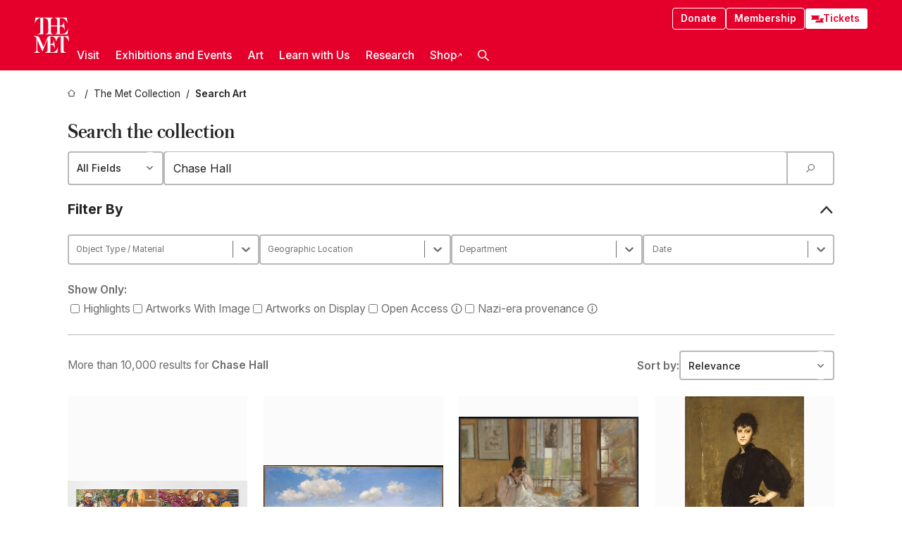

--- FILE ---
content_type: text/html; charset=utf-8
request_url: https://www.metmuseum.org/art/collection/search?q=Chase%20Hall&perPage=20&sortBy=Relevance&offset=0&pageSize=0
body_size: 48496
content:
<!DOCTYPE html><html lang="en" class="
				__variable_e798ec
				__variable_bfed6e
				__variable_968aec
				__variable_b1e441
				__variable_20add0
				__variable_2ad7ef" data-sentry-component="LocaleLayout" data-sentry-source-file="layout.tsx"><head><meta charSet="utf-8"/><meta name="viewport" content="width=device-width, initial-scale=1"/><link rel="preload" as="image" imageSrcSet="https://images.metmuseum.org/CRDImages/ma/web-additional/IA-2024_177a_b.jpg 225w, https://images.metmuseum.org/CRDImages/ma/mobile-large/IA-2024_177a_b.jpg 480w, https://images.metmuseum.org/CRDImages/ma/web-highlight/IA-2024_177a_b.jpg 575w, https://images.metmuseum.org/CRDImages/ma/web-large/IA-2024_177a_b.jpg 600w, "/><link rel="preload" as="image" imageSrcSet="https://images.metmuseum.org/CRDImages/ad/web-additional/DT95.jpg 225w, https://images.metmuseum.org/CRDImages/ad/mobile-large/DT95.jpg 480w, https://images.metmuseum.org/CRDImages/ad/web-highlight/DT95.jpg 575w, https://images.metmuseum.org/CRDImages/ad/web-large/DT95.jpg 600w, "/><link rel="preload" as="image" imageSrcSet="https://images.metmuseum.org/CRDImages/ad/web-additional/DP161212.jpg 225w, https://images.metmuseum.org/CRDImages/ad/mobile-large/DP161212.jpg 480w, https://images.metmuseum.org/CRDImages/ad/web-highlight/DP161212.jpg 575w, https://images.metmuseum.org/CRDImages/ad/web-large/DP161212.jpg 600w, "/><link rel="preload" as="image" imageSrcSet="https://images.metmuseum.org/CRDImages/ad/web-additional/ap91.11.jpg 225w, https://images.metmuseum.org/CRDImages/ad/mobile-large/ap91.11.jpg 480w, https://images.metmuseum.org/CRDImages/ad/web-highlight/ap91.11.jpg 575w, https://images.metmuseum.org/CRDImages/ad/web-large/ap91.11.jpg 600w, "/><link rel="preload" as="image" imageSrcSet="https://images.metmuseum.org/CRDImages/ad/web-additional/ap25.131.jpg 225w, https://images.metmuseum.org/CRDImages/ad/mobile-large/ap25.131.jpg 480w, https://images.metmuseum.org/CRDImages/ad/web-highlight/ap25.131.jpg 575w, https://images.metmuseum.org/CRDImages/ad/web-large/ap25.131.jpg 600w, "/><link rel="stylesheet" href="/_next/static/css/0b9f38a70bdddf23.css" data-precedence="next"/><link rel="stylesheet" href="/_next/static/css/7fd550e1e6b57b10.css" data-precedence="next"/><link rel="stylesheet" href="/_next/static/css/36d7a2405d6a2a7a.css" data-precedence="next"/><link rel="stylesheet" href="/_next/static/css/48ccd572681770ef.css" data-precedence="next"/><link rel="stylesheet" href="/_next/static/css/7d1007023b7756a1.css" data-precedence="next"/><link rel="stylesheet" href="/_next/static/css/5ef4417e8033aecb.css" data-precedence="next"/><link rel="stylesheet" href="/_next/static/css/523717234afce259.css" data-precedence="next"/><link rel="stylesheet" href="/_next/static/css/0ca3a6f6363d1f18.css" data-precedence="next"/><link rel="stylesheet" href="/_next/static/css/ca41bb57600e2960.css" data-precedence="next"/><link rel="preload" as="script" fetchPriority="low" href="/_next/static/chunks/webpack-6a153fc7c2ea45cc.js"/><script src="/_next/static/chunks/3c207711-b18fb694c51ab862.js" async=""></script><script src="/_next/static/chunks/6916-9b27dfdd79a480e7.js" async=""></script><script src="/_next/static/chunks/main-app-a6eacfb26b5eda26.js" async=""></script><script src="/_next/static/chunks/5520-f559b9204dddf9aa.js" async=""></script><script src="/_next/static/chunks/3096-aeacdd9aa0f18702.js" async=""></script><script src="/_next/static/chunks/5011-40e4e20f61fb33e9.js" async=""></script><script src="/_next/static/chunks/7705-e02db262df13926d.js" async=""></script><script src="/_next/static/chunks/app/%5Blocale%5D/(navigation)/layout-8931e88291ef28bd.js" async=""></script><script src="/_next/static/chunks/app/%5Blocale%5D/(navigation)/error-98b49a3a0775953b.js" async=""></script><script src="/_next/static/chunks/5557-3fa0d7504b11bac2.js" async=""></script><script src="/_next/static/chunks/6386-6f01ad75a0adad26.js" async=""></script><script src="/_next/static/chunks/1545-4c211248457bce57.js" async=""></script><script src="/_next/static/chunks/7391-05d94d83913e9a8c.js" async=""></script><script src="/_next/static/chunks/5866-5dc60a299bd25ef5.js" async=""></script><script src="/_next/static/chunks/945-a228ca5a3fc96787.js" async=""></script><script src="/_next/static/chunks/2585-7ced8e86aa8cd3de.js" async=""></script><script src="/_next/static/chunks/8321-ae52e8920011a0c3.js" async=""></script><script src="/_next/static/chunks/9416-1cf08484d0621370.js" async=""></script><script src="/_next/static/chunks/5139-d542ede6e2d882a7.js" async=""></script><script src="/_next/static/chunks/5248-342c02892b3cc4c5.js" async=""></script><script src="/_next/static/chunks/5393-77dd7105e1ab51bf.js" async=""></script><script src="/_next/static/chunks/1962-9ec4817f55a6e1cb.js" async=""></script><script src="/_next/static/chunks/7156-04242f15facf7608.js" async=""></script><script src="/_next/static/chunks/app/%5Blocale%5D/(navigation)/art/collection/page-423c1910bce26ac5.js" async=""></script><script src="/_next/static/chunks/app/global-error-8a16f75bb478133f.js" async=""></script><script src="/_next/static/chunks/app/%5Blocale%5D/layout-f0b6feb07c14f140.js" async=""></script><script src="/_next/static/chunks/app/%5Blocale%5D/error-713d544c9230988f.js" async=""></script><script src="/_next/static/chunks/63-b6103ad915446b47.js" async=""></script><script src="/_next/static/chunks/app/%5Blocale%5D/(navigation)/art/collection/search/page-d28f8026f40d1910.js" async=""></script><meta name="next-size-adjust" content=""/><title>Results for &quot;Chase Hall&quot; - The Metropolitan Museum of Art</title><meta name="description" content="Search art at the Metropolitan Museum."/><link rel="manifest" href="/manifest.webmanifest"/><meta name="robots" content="noindex, follow"/><meta property="og:title" content="Results for &quot;Chase Hall&quot; - The Metropolitan Museum of Art"/><meta property="og:description" content="Search art at the Metropolitan Museum."/><meta property="og:site_name" content="The Metropolitan Museum of Art"/><meta property="og:locale" content="en"/><meta property="og:image" content="https://cdn.sanity.io/images/cctd4ker/production/c175266c21e565e61000c5699ef71803d79dff77-1200x630.jpg?w=600&amp;q=75&amp;auto=format"/><meta property="og:image:alt" content="The Met Fifth facade"/><meta property="og:type" content="website"/><meta name="twitter:card" content="summary_large_image"/><meta name="twitter:title" content="Results for &quot;Chase Hall&quot; - The Metropolitan Museum of Art"/><meta name="twitter:description" content="Search art at the Metropolitan Museum."/><meta name="twitter:image" content="https://cdn.sanity.io/images/cctd4ker/production/c175266c21e565e61000c5699ef71803d79dff77-1200x630.jpg?w=600&amp;q=75&amp;auto=format"/><meta name="twitter:image:alt" content="The Met Fifth facade"/><link rel="icon" href="/icon?444dbfbfa010ce64" type="image/png" sizes="256x256"/><link rel="apple-touch-icon" href="/apple-icon?caf747e317587ad6" type="image/png"/><script src="/_next/static/chunks/polyfills-42372ed130431b0a.js" noModule=""></script></head><body><div hidden=""><!--$--><!--/$--></div><button class="skip-to-main-content_skipToMainContent__tnLhe button secondary" id="skip-to-main-content-button" data-sentry-component="SkipToMainContent" data-sentry-source-file="index.jsx">Skip to main content</button><header class="global-navigation_header__IRRw8" data-lock-page="false"><div class="global-navigation_headerWrapper__HdeNn"><a title="Homepage" class="global-navigation_logoLink__XBBeM" data-sentry-element="Link" data-sentry-source-file="index.tsx" href="/"><svg xmlns="http://www.w3.org/2000/svg" width="1em" height="1em" viewBox="0 0 40 40" data-sentry-element="MetLogo" data-sentry-source-file="index.tsx"><path fill="currentColor" d="M39.74 27.009a11.6 11.6 0 0 0-.88-1.861 10 10 0 0 0-1.33-1.824 7.6 7.6 0 0 0-1.72-1.387 4 4 0 0 0-2.04-.55v15.4A3 3 0 0 0 34 38a2.65 2.65 0 0 0 .64.883 2.8 2.8 0 0 0 .95.55 3.5 3.5 0 0 0 1.17.19V40h-6.13V21.577a4.9 4.9 0 0 0-2.08.4 4.2 4.2 0 0 0-1.47 1.111 5.3 5.3 0 0 0-.94 1.709 11.5 11.5 0 0 0-.54 2.213h-.26a11.5 11.5 0 0 0-.54-2.194 5.5 5.5 0 0 0-.97-1.718 4.3 4.3 0 0 0-1.54-1.121 5.6 5.6 0 0 0-2.21-.4h-1.36V30h1.24a4 4 0 0 0 .57-.133 2.83 2.83 0 0 0 1.22-.788 3.2 3.2 0 0 0 .68-1.339 7.6 7.6 0 0 0 .21-1.909h.29L24 34.947h-.29a5.83 5.83 0 0 0-1.62-3.228A3.8 3.8 0 0 0 20.84 31h-2.12v8.43h2.19a5.15 5.15 0 0 0 2.17-.456 6.5 6.5 0 0 0 1.79-1.216 8 8 0 0 0 1.39-1.737 10.2 10.2 0 0 0 .96-2.023h.26l-.77 6H12.57v-.38a3.5 3.5 0 0 0 1.17-.19 2.8 2.8 0 0 0 .95-.55 2.5 2.5 0 0 0 .63-.893 2.1 2.1 0 0 0 .18-.987V24.5L10 38h-.5L4 25.593V36.5a4.7 4.7 0 0 0 .37 1.487 2.6 2.6 0 0 0 .64.893 2.7 2.7 0 0 0 .95.55 3.5 3.5 0 0 0 1.16.19V40H0v-.38a3.6 3.6 0 0 0 1.17-.19 2.7 2.7 0 0 0 .94-.55 2.5 2.5 0 0 0 .64-.893 3.05 3.05 0 0 0 .23-1.2V23.362A3.1 3.1 0 0 0 0 21.387v-.379h3.07a4.6 4.6 0 0 1 1.94.37 2.69 2.69 0 0 1 1.28 1.472L11 33.5l4.5-11a2.05 2.05 0 0 1 1.17-1.113 4 4 0 0 1 1.7-.379h20.94l.69 6h-.26Zm-15.93-8.017v-.38a2.17 2.17 0 0 0 2.49-2.525V10h-6.82v6.087a2.17 2.17 0 0 0 2.49 2.525v.38h-8.63v-.38a3.5 3.5 0 0 0 1.17-.189 2.8 2.8 0 0 0 .95-.551 2.6 2.6 0 0 0 .64-.892 3.05 3.05 0 0 0 .23-1.2V5.7a6.8 6.8 0 0 0-.41-2.5 4.04 4.04 0 0 0-1.15-1.644 4.6 4.6 0 0 0-1.8-.9 9.2 9.2 0 0 0-2.34-.275v18.612H4.49v-.38a3.5 3.5 0 0 0 1.17-.189 2.8 2.8 0 0 0 .95-.551 2.6 2.6 0 0 0 .64-.883 3 3 0 0 0 .23-1.206V.384a3.94 3.94 0 0 0-1.98.56 8.3 8.3 0 0 0-1.82 1.4 12 12 0 0 0-1.47 1.814 8.7 8.7 0 0 0-.94 1.851h-.26l.77-6h20.19v.38a2.217 2.217 0 0 0-2.49 2.526V9h6.82V2.906A2.22 2.22 0 0 0 23.81.38V0h13.67l.77 6h-.26a10.3 10.3 0 0 0-.96-2.022 8 8 0 0 0-1.39-1.738 6.4 6.4 0 0 0-1.8-1.215 5.15 5.15 0 0 0-2.17-.456h-2.21V9h1.32a3.84 3.84 0 0 0 1.98-.861 4.34 4.34 0 0 0 1.03-3.315h.29l1.18 9.117h-.29a5.9 5.9 0 0 0-.72-1.89A4.64 4.64 0 0 0 31.64 10h-2.18v8.423h2.95a5.15 5.15 0 0 0 2.17-.456 6.7 6.7 0 0 0 1.8-1.216 8.3 8.3 0 0 0 1.39-1.737 11.5 11.5 0 0 0 .96-2.023h.26l-.78 6h-14.4Z"></path></svg></a><div class="global-navigation_smallControls__VohT6"><a class="global-navigation_navButton__BU8Aa global-navigation_ticketLink__9VeAY" data-sentry-element="Link" data-sentry-component="TicketLink" data-sentry-source-file="index.tsx" href="https://engage.metmuseum.org/admission/?promocode=59559"><div class="global-navigation_tickets__H0byM"><svg xmlns="http://www.w3.org/2000/svg" width="1em" height="1em" fill="none" viewBox="0 0 14 8" class="global-navigation_ticket__qAYYN global-navigation_ticket1__P_Vov" data-sentry-element="TicketIcon" data-sentry-source-file="index.tsx"><mask id="ticket2_svg__a" width="15" height="9" x="-0.5" y="-0.5" fill="#000" maskUnits="userSpaceOnUse"><path fill="#fff" d="M-.5-.5h15v9h-15z"></path><path d="M13.5 2.5a1.5 1.5 0 0 0 0 3v2H.5v-2a1.5 1.5 0 1 0 0-3v-2h13z"></path></mask><path fill="currentColor" d="M13.5 2.5a1.5 1.5 0 0 0 0 3v2H.5v-2a1.5 1.5 0 1 0 0-3v-2h13z"></path><path fill="#fff" d="M13.5 2.5V3h.5v-.5zm0 3h.5V5h-.5zm0 2V8h.5v-.5zm-13 0H0V8h.5zm0-2V5H0v.5zm0-3H0V3h.5zm0-2V0H0v.5zm13 0h.5V0h-.5zm0 2V2a2 2 0 0 0-2 2h1a1 1 0 0 1 1-1zM12 4h-.5a2 2 0 0 0 2 2V5a1 1 0 0 1-1-1zm1.5 1.5H13v2h1v-2zm0 2V7H.5v1h13zm-13 0H1v-2H0v2zm0-2V6a2 2 0 0 0 2-2h-1a1 1 0 0 1-1 1zM2 4h.5a2 2 0 0 0-2-2v1a1 1 0 0 1 1 1zM.5 2.5H1v-2H0v2zm0-2V1h13V0H.5zm13 0H13v2h1v-2z" mask="url(#ticket2_svg__a)"></path></svg><svg xmlns="http://www.w3.org/2000/svg" width="1em" height="1em" fill="none" viewBox="0 0 14 8" class="global-navigation_ticket__qAYYN global-navigation_ticket2__IS2iJ" data-sentry-element="TicketIcon" data-sentry-source-file="index.tsx"><mask id="ticket2_svg__a" width="15" height="9" x="-0.5" y="-0.5" fill="#000" maskUnits="userSpaceOnUse"><path fill="#fff" d="M-.5-.5h15v9h-15z"></path><path d="M13.5 2.5a1.5 1.5 0 0 0 0 3v2H.5v-2a1.5 1.5 0 1 0 0-3v-2h13z"></path></mask><path fill="currentColor" d="M13.5 2.5a1.5 1.5 0 0 0 0 3v2H.5v-2a1.5 1.5 0 1 0 0-3v-2h13z"></path><path fill="#fff" d="M13.5 2.5V3h.5v-.5zm0 3h.5V5h-.5zm0 2V8h.5v-.5zm-13 0H0V8h.5zm0-2V5H0v.5zm0-3H0V3h.5zm0-2V0H0v.5zm13 0h.5V0h-.5zm0 2V2a2 2 0 0 0-2 2h1a1 1 0 0 1 1-1zM12 4h-.5a2 2 0 0 0 2 2V5a1 1 0 0 1-1-1zm1.5 1.5H13v2h1v-2zm0 2V7H.5v1h13zm-13 0H1v-2H0v2zm0-2V6a2 2 0 0 0 2-2h-1a1 1 0 0 1-1 1zM2 4h.5a2 2 0 0 0-2-2v1a1 1 0 0 1 1 1zM.5 2.5H1v-2H0v2zm0-2V1h13V0H.5zm13 0H13v2h1v-2z" mask="url(#ticket2_svg__a)"></path></svg></div>Tickets</a><button title="Search Button" role="button"><svg xmlns="http://www.w3.org/2000/svg" width="1em" height="1em" viewBox="0 0 16 16" class="global-navigation_icon__c_VgD" style="transform:rotate(270deg)" data-sentry-element="SearchIcon" data-sentry-source-file="index.tsx"><path fill="currentColor" d="M9.8 12.393a6.14 6.14 0 0 1-3.78-1.319L1.09 16 0 14.905l4.93-4.928a6.1 6.1 0 0 1-1.32-3.781 6.2 6.2 0 1 1 6.19 6.197m0-10.844a4.648 4.648 0 1 0 4.65 4.648A4.646 4.646 0 0 0 9.8 1.549"></path></svg></button><button role="button" title="Toggle Menu"><svg xmlns="http://www.w3.org/2000/svg" width="1em" height="1em" viewBox="0 0 20 20" class="global-navigation_icon__c_VgD global-navigation_navIcon__ddrLp"><path fill="currentColor" d="M0 20v-2h20v2zM0 9h20v2H0zm0-9h20v2H0z"></path></svg></button></div></div><div class="global-navigation_links__vbg_A "><div class="global-navigation_topLinks__E7EOx"><a class="global-navigation_navButton__BU8Aa" data-sentry-element="Link" data-sentry-source-file="index.tsx" href="https://engage.metmuseum.org/donate?promocode=60313">Donate</a><a class="global-navigation_navButton__BU8Aa" data-sentry-element="Link" data-sentry-component="MembershipLink" data-sentry-source-file="index.tsx" href="https://engage.metmuseum.org/members/membership/?promocode=60317">Membership</a><a class="global-navigation_navButton__BU8Aa global-navigation_ticketLink__9VeAY" data-sentry-element="Link" data-sentry-component="TicketLink" data-sentry-source-file="index.tsx" href="https://engage.metmuseum.org/admission/?promocode=59559"><div class="global-navigation_tickets__H0byM"><svg xmlns="http://www.w3.org/2000/svg" width="1em" height="1em" fill="none" viewBox="0 0 14 8" class="global-navigation_ticket__qAYYN global-navigation_ticket1__P_Vov" data-sentry-element="TicketIcon" data-sentry-source-file="index.tsx"><mask id="ticket2_svg__a" width="15" height="9" x="-0.5" y="-0.5" fill="#000" maskUnits="userSpaceOnUse"><path fill="#fff" d="M-.5-.5h15v9h-15z"></path><path d="M13.5 2.5a1.5 1.5 0 0 0 0 3v2H.5v-2a1.5 1.5 0 1 0 0-3v-2h13z"></path></mask><path fill="currentColor" d="M13.5 2.5a1.5 1.5 0 0 0 0 3v2H.5v-2a1.5 1.5 0 1 0 0-3v-2h13z"></path><path fill="#fff" d="M13.5 2.5V3h.5v-.5zm0 3h.5V5h-.5zm0 2V8h.5v-.5zm-13 0H0V8h.5zm0-2V5H0v.5zm0-3H0V3h.5zm0-2V0H0v.5zm13 0h.5V0h-.5zm0 2V2a2 2 0 0 0-2 2h1a1 1 0 0 1 1-1zM12 4h-.5a2 2 0 0 0 2 2V5a1 1 0 0 1-1-1zm1.5 1.5H13v2h1v-2zm0 2V7H.5v1h13zm-13 0H1v-2H0v2zm0-2V6a2 2 0 0 0 2-2h-1a1 1 0 0 1-1 1zM2 4h.5a2 2 0 0 0-2-2v1a1 1 0 0 1 1 1zM.5 2.5H1v-2H0v2zm0-2V1h13V0H.5zm13 0H13v2h1v-2z" mask="url(#ticket2_svg__a)"></path></svg><svg xmlns="http://www.w3.org/2000/svg" width="1em" height="1em" fill="none" viewBox="0 0 14 8" class="global-navigation_ticket__qAYYN global-navigation_ticket2__IS2iJ" data-sentry-element="TicketIcon" data-sentry-source-file="index.tsx"><mask id="ticket2_svg__a" width="15" height="9" x="-0.5" y="-0.5" fill="#000" maskUnits="userSpaceOnUse"><path fill="#fff" d="M-.5-.5h15v9h-15z"></path><path d="M13.5 2.5a1.5 1.5 0 0 0 0 3v2H.5v-2a1.5 1.5 0 1 0 0-3v-2h13z"></path></mask><path fill="currentColor" d="M13.5 2.5a1.5 1.5 0 0 0 0 3v2H.5v-2a1.5 1.5 0 1 0 0-3v-2h13z"></path><path fill="#fff" d="M13.5 2.5V3h.5v-.5zm0 3h.5V5h-.5zm0 2V8h.5v-.5zm-13 0H0V8h.5zm0-2V5H0v.5zm0-3H0V3h.5zm0-2V0H0v.5zm13 0h.5V0h-.5zm0 2V2a2 2 0 0 0-2 2h1a1 1 0 0 1 1-1zM12 4h-.5a2 2 0 0 0 2 2V5a1 1 0 0 1-1-1zm1.5 1.5H13v2h1v-2zm0 2V7H.5v1h13zm-13 0H1v-2H0v2zm0-2V6a2 2 0 0 0 2-2h-1a1 1 0 0 1-1 1zM2 4h.5a2 2 0 0 0-2-2v1a1 1 0 0 1 1 1zM.5 2.5H1v-2H0v2zm0-2V1h13V0H.5zm13 0H13v2h1v-2z" mask="url(#ticket2_svg__a)"></path></svg></div>Tickets</a></div><nav class="global-navigation_navLinks__fTjsN"><ul class="global-navigation_topLevelLinks__dM0fN"><li class="nav-item_navItem__tZNvf " data-nav-item="true" data-open="false"><button class="nav-item_innerText__pWlnO" data-nav-id="Visit">Visit<span class="nav-item_icon__evAIq"><svg xmlns="http://www.w3.org/2000/svg" width="1em" height="1em" fill="none" viewBox="0 0 48 48"><path fill="currentColor" d="m39.23 13.132 2.913 2.802-18.011 18.923-18-18.92 2.866-2.77 15.134 16.162z"></path></svg></span></button></li><li class="nav-item_navItem__tZNvf " data-nav-item="true" data-open="false"><button class="nav-item_innerText__pWlnO" data-nav-id="Exhibitions and Events">Exhibitions and Events<span class="nav-item_icon__evAIq"><svg xmlns="http://www.w3.org/2000/svg" width="1em" height="1em" fill="none" viewBox="0 0 48 48"><path fill="currentColor" d="m39.23 13.132 2.913 2.802-18.011 18.923-18-18.92 2.866-2.77 15.134 16.162z"></path></svg></span></button></li><li class="nav-item_navItem__tZNvf " data-nav-item="true" data-open="false"><button class="nav-item_innerText__pWlnO" data-nav-id="Art">Art<span class="nav-item_icon__evAIq"><svg xmlns="http://www.w3.org/2000/svg" width="1em" height="1em" fill="none" viewBox="0 0 48 48"><path fill="currentColor" d="m39.23 13.132 2.913 2.802-18.011 18.923-18-18.92 2.866-2.77 15.134 16.162z"></path></svg></span></button></li><li class="nav-item_navItem__tZNvf " data-nav-item="true" data-open="false"><button class="nav-item_innerText__pWlnO" data-nav-id="Learn with Us">Learn with Us<span class="nav-item_icon__evAIq"><svg xmlns="http://www.w3.org/2000/svg" width="1em" height="1em" fill="none" viewBox="0 0 48 48"><path fill="currentColor" d="m39.23 13.132 2.913 2.802-18.011 18.923-18-18.92 2.866-2.77 15.134 16.162z"></path></svg></span></button></li><li class="nav-item_navItem__tZNvf " data-nav-item="true" data-open="false"><button class="nav-item_innerText__pWlnO" data-nav-id="Research">Research<span class="nav-item_icon__evAIq"><svg xmlns="http://www.w3.org/2000/svg" width="1em" height="1em" fill="none" viewBox="0 0 48 48"><path fill="currentColor" d="m39.23 13.132 2.913 2.802-18.011 18.923-18-18.92 2.866-2.77 15.134 16.162z"></path></svg></span></button></li><li class="nav-item_navItem__tZNvf undefined"><a target="_blank" rel="noopener noreferrer" class="nav-item_innerText__pWlnO" data-nav-id="Shop" href="https://store.metmuseum.org/?utm_source=mainmuseum&amp;utm_medium=metmuseum.org&amp;utm_campaign=topnav-static">Shop<svg xmlns="http://www.w3.org/2000/svg" width="1em" height="1em" fill="none" viewBox="0 0 48 48" class="nav-item_externalIcon__JI1JB"><path fill="currentColor" fill-rule="evenodd" d="M41.993 9.717v20.96h-5.287V15.661L9.744 41.5 6 37.912l26.962-25.838H17.293V7h24.7c.01 0 .007.958.003 1.761l-.002.603a2.4 2.4 0 0 1 0 .353" clip-rule="evenodd"></path></svg></a></li><li class="global-navigation_searchItem__hFDIS" data-sentry-component="SearchItem" data-sentry-source-file="index.tsx"><button class="global-navigation_searchButton__nC3QK" role="button" title="Open the search box"><svg xmlns="http://www.w3.org/2000/svg" width="1em" height="1em" viewBox="0 0 16 16" class="icon" style="transform:rotate(270deg)" data-sentry-element="SearchIcon" data-sentry-source-file="index.tsx"><path fill="currentColor" d="M9.8 12.393a6.14 6.14 0 0 1-3.78-1.319L1.09 16 0 14.905l4.93-4.928a6.1 6.1 0 0 1-1.32-3.781 6.2 6.2 0 1 1 6.19 6.197m0-10.844a4.648 4.648 0 1 0 4.65 4.648A4.646 4.646 0 0 0 9.8 1.549"></path></svg></button></li></ul><div class="global-navigation_mobileOnly__QK25I"><a class="global-navigation_navButton__BU8Aa global-navigation_ticketLink__9VeAY" data-sentry-element="Link" data-sentry-component="TicketLink" data-sentry-source-file="index.tsx" href="https://engage.metmuseum.org/admission/?promocode=59559"><div class="global-navigation_tickets__H0byM"><svg xmlns="http://www.w3.org/2000/svg" width="1em" height="1em" fill="none" viewBox="0 0 14 8" class="global-navigation_ticket__qAYYN global-navigation_ticket1__P_Vov" data-sentry-element="TicketIcon" data-sentry-source-file="index.tsx"><mask id="ticket2_svg__a" width="15" height="9" x="-0.5" y="-0.5" fill="#000" maskUnits="userSpaceOnUse"><path fill="#fff" d="M-.5-.5h15v9h-15z"></path><path d="M13.5 2.5a1.5 1.5 0 0 0 0 3v2H.5v-2a1.5 1.5 0 1 0 0-3v-2h13z"></path></mask><path fill="currentColor" d="M13.5 2.5a1.5 1.5 0 0 0 0 3v2H.5v-2a1.5 1.5 0 1 0 0-3v-2h13z"></path><path fill="#fff" d="M13.5 2.5V3h.5v-.5zm0 3h.5V5h-.5zm0 2V8h.5v-.5zm-13 0H0V8h.5zm0-2V5H0v.5zm0-3H0V3h.5zm0-2V0H0v.5zm13 0h.5V0h-.5zm0 2V2a2 2 0 0 0-2 2h1a1 1 0 0 1 1-1zM12 4h-.5a2 2 0 0 0 2 2V5a1 1 0 0 1-1-1zm1.5 1.5H13v2h1v-2zm0 2V7H.5v1h13zm-13 0H1v-2H0v2zm0-2V6a2 2 0 0 0 2-2h-1a1 1 0 0 1-1 1zM2 4h.5a2 2 0 0 0-2-2v1a1 1 0 0 1 1 1zM.5 2.5H1v-2H0v2zm0-2V1h13V0H.5zm13 0H13v2h1v-2z" mask="url(#ticket2_svg__a)"></path></svg><svg xmlns="http://www.w3.org/2000/svg" width="1em" height="1em" fill="none" viewBox="0 0 14 8" class="global-navigation_ticket__qAYYN global-navigation_ticket2__IS2iJ" data-sentry-element="TicketIcon" data-sentry-source-file="index.tsx"><mask id="ticket2_svg__a" width="15" height="9" x="-0.5" y="-0.5" fill="#000" maskUnits="userSpaceOnUse"><path fill="#fff" d="M-.5-.5h15v9h-15z"></path><path d="M13.5 2.5a1.5 1.5 0 0 0 0 3v2H.5v-2a1.5 1.5 0 1 0 0-3v-2h13z"></path></mask><path fill="currentColor" d="M13.5 2.5a1.5 1.5 0 0 0 0 3v2H.5v-2a1.5 1.5 0 1 0 0-3v-2h13z"></path><path fill="#fff" d="M13.5 2.5V3h.5v-.5zm0 3h.5V5h-.5zm0 2V8h.5v-.5zm-13 0H0V8h.5zm0-2V5H0v.5zm0-3H0V3h.5zm0-2V0H0v.5zm13 0h.5V0h-.5zm0 2V2a2 2 0 0 0-2 2h1a1 1 0 0 1 1-1zM12 4h-.5a2 2 0 0 0 2 2V5a1 1 0 0 1-1-1zm1.5 1.5H13v2h1v-2zm0 2V7H.5v1h13zm-13 0H1v-2H0v2zm0-2V6a2 2 0 0 0 2-2h-1a1 1 0 0 1-1 1zM2 4h.5a2 2 0 0 0-2-2v1a1 1 0 0 1 1 1zM.5 2.5H1v-2H0v2zm0-2V1h13V0H.5zm13 0H13v2h1v-2z" mask="url(#ticket2_svg__a)"></path></svg></div>Tickets</a><a class="global-navigation_navButton__BU8Aa" data-sentry-element="Link" data-sentry-component="MembershipLink" data-sentry-source-file="index.tsx" href="https://engage.metmuseum.org/members/membership/?promocode=60317">Membership</a></div></nav></div></header><nav class="breadcrumbs_breadcrumbs__p9HFN" aria-label="breadcrumbs" data-sentry-component="Breadcrumbs" data-sentry-source-file="index.tsx"><span class="breadcrumbs_linkWrapper__xepu_"><a aria-label="home" class="breadcrumbs_link__AxWe_" data-sentry-element="Link" data-sentry-source-file="index.tsx" href="/"><svg xmlns="http://www.w3.org/2000/svg" width="1em" height="1em" fill="none" viewBox="0 0 12 12" class="breadcrumbs_svg__HHQCV" data-sentry-element="HomeIcon" data-sentry-source-file="index.tsx"><path stroke="currentColor" d="M6.154.89a.235.235 0 0 0-.307 0L.754 5.25c-.173.147-.071.435.153.435h1.256v4.68c0 .136.107.246.24.246h7.194c.133 0 .24-.11.24-.246v-4.68h1.256c.224 0 .326-.288.154-.435z"></path></svg></a></span><span class="breadcrumbs_linkWrapper__xepu_"><a title="The Met Collection" aria-label="The Met Collection" class="breadcrumbs_link__AxWe_" href="/art/collection"><span data-sentry-element="Markdown" data-sentry-component="MarkdownParser" data-sentry-source-file="index.jsx">The Met Collection</span></a></span><span class="breadcrumbs_lastItem__awDMN"><span class="breadcrumbs_truncatedSegment__Z3us6" title="Search Art"><span data-sentry-element="Markdown" data-sentry-component="MarkdownParser" data-sentry-source-file="index.jsx">Search Art</span></span></span></nav><main class="collection-search-app_main___xW4U" data-sentry-component="CollectionSearchApp" data-sentry-source-file="index.tsx"><h1 class="collection-search-app_title__AQ3sg">Search the collection</h1><div class="collection-search-app_barWrapper__4jPDH"><div class="simple-select_selectWrapper__tKgqs" data-sentry-component="SimpleSelect" data-sentry-source-file="index.tsx"><select class="simple-select_select__ZzBSH" name="search-field" id="search-field"><option value="" selected="">All Fields</option><option value="ArtistCulture">Artist / Culture</option><option value="Title">Title</option><option value="Description">Description</option><option value="Gallery">Gallery</option><option value="AccessionNum">Object Number</option><option value="creditLine">Credit Line</option></select></div><div class="search-bar_wrapper__n5hS3" data-sentry-component="SearchBar" data-sentry-source-file="index.tsx"><input id="advanced-collection-search-text-input" class="search-bar_input__RziLa" placeholder="Search all fields" type="search" inputMode="search" pattern=".*" list="_R_295fiv5ubsiuqivb_" data-sentry-element="DebounceInput" data-sentry-source-file="index.tsx" value="Chase Hall"/><button aria-label="Search Submit" class="search-bar_submitButton__gzx7k"><svg xmlns="http://www.w3.org/2000/svg" width="1em" height="1em" viewBox="0 0 16 16"><path fill="currentColor" d="M9.8 12.393a6.14 6.14 0 0 1-3.78-1.319L1.09 16 0 14.905l4.93-4.928a6.1 6.1 0 0 1-1.32-3.781 6.2 6.2 0 1 1 6.19 6.197m0-10.844a4.648 4.648 0 1 0 4.65 4.648A4.646 4.646 0 0 0 9.8 1.549"></path></svg></button></div></div><section class="collection-search-app_controlsSection__d_SFd"><div style="--title-padding:var(--spacing-xxs)" data-sentry-element="CollapsibleDrawer" data-sentry-source-file="index.tsx" data-sentry-component="CollapsibleDrawer"><details class="collapsible-drawer_details__sFxPs" open=""><summary class="collapsible-drawer_summary__VeIqE"><h4>Filter By</h4></summary><section data-sentry-component="ControlSection" data-sentry-source-file="control-section.tsx"><div class="collection-search-app_facetWrapper__8Y2wH"><div class="collection-search-app_facetContainer__V4eAX"><label for="material" class="screen-reader-only_text__226tQ" data-sentry-element="Element" data-sentry-component="ScreenReaderOnly" data-sentry-source-file="index.tsx">Object Type / Material</label><div data-sentry-component="SelectComponent" data-sentry-source-file="index.tsx"><label for="material" class="screen-reader-only_text__226tQ" data-sentry-element="Element" data-sentry-component="ScreenReaderOnly" data-sentry-source-file="index.tsx">material</label><style data-emotion="css b62m3t-container">.css-b62m3t-container{position:relative;box-sizing:border-box;}</style><div class="select-component_select__9WcnS css-b62m3t-container"><style data-emotion="css 7pg0cj-a11yText">.css-7pg0cj-a11yText{z-index:9999;border:0;clip:rect(1px, 1px, 1px, 1px);height:1px;width:1px;position:absolute;overflow:hidden;padding:0;white-space:nowrap;}</style><span id="react-select-_R_1amb5fiv5ubsiuqivbH1_-live-region" class="css-7pg0cj-a11yText"></span><span aria-live="polite" aria-atomic="false" aria-relevant="additions text" role="log" class="css-7pg0cj-a11yText"></span><style data-emotion="css xmadl0-control">.css-xmadl0-control{-webkit-align-items:center;-webkit-box-align:center;-ms-flex-align:center;align-items:center;cursor:default;display:-webkit-box;display:-webkit-flex;display:-ms-flexbox;display:flex;-webkit-box-flex-wrap:wrap;-webkit-flex-wrap:wrap;-ms-flex-wrap:wrap;flex-wrap:wrap;-webkit-box-pack:justify;-webkit-justify-content:space-between;justify-content:space-between;min-height:38px;outline:0!important;position:relative;-webkit-transition:all 100ms;transition:all 100ms;background-color:var(--color-component-background-2);border-color:var(--color-border);border-radius:4px;border-style:solid;border-width:1.5px;box-shadow:none;box-sizing:border-box;color:var(--color-text);}.css-xmadl0-control:hover{border-color:var(--color-border-active);}</style><div class="css-xmadl0-control"><style data-emotion="css hlgwow">.css-hlgwow{-webkit-align-items:center;-webkit-box-align:center;-ms-flex-align:center;align-items:center;display:grid;-webkit-flex:1;-ms-flex:1;flex:1;-webkit-box-flex-wrap:wrap;-webkit-flex-wrap:wrap;-ms-flex-wrap:wrap;flex-wrap:wrap;-webkit-overflow-scrolling:touch;position:relative;overflow:hidden;padding:2px 8px;box-sizing:border-box;}</style><div class="css-hlgwow"><style data-emotion="css y85jdw-placeholder">.css-y85jdw-placeholder{grid-area:1/1/2/3;color:var(--color-text);margin-left:2px;margin-right:2px;box-sizing:border-box;}</style><div class="css-y85jdw-placeholder" id="react-select-_R_1amb5fiv5ubsiuqivbH1_-placeholder">Object Type / Material</div><style data-emotion="css mpgt63">.css-mpgt63{visibility:visible;-webkit-flex:1 1 auto;-ms-flex:1 1 auto;flex:1 1 auto;display:inline-grid;grid-area:1/1/2/3;grid-template-columns:0 min-content;margin:2px;padding-bottom:2px;padding-top:2px;color:var(--color-text);box-sizing:border-box;font-size:16px;}.css-mpgt63:after{content:attr(data-value) " ";visibility:hidden;white-space:pre;grid-area:1/2;font:inherit;min-width:2px;border:0;margin:0;outline:0;padding:0;}</style><div class="css-mpgt63" data-value=""><input class="" style="label:input;color:inherit;background:0;opacity:1;width:100%;grid-area:1 / 2;font:inherit;min-width:2px;border:0;margin:0;outline:0;padding:0" autoCapitalize="none" autoComplete="off" autoCorrect="off" id="material" spellCheck="false" tabindex="0" type="text" aria-autocomplete="list" aria-expanded="false" aria-haspopup="true" role="combobox" aria-describedby="react-select-_R_1amb5fiv5ubsiuqivbH1_-placeholder" data-sentry-element="Input" data-sentry-component="TextInput" data-sentry-source-file="index.tsx" value=""/></div></div><style data-emotion="css 1wy0on6">.css-1wy0on6{-webkit-align-items:center;-webkit-box-align:center;-ms-flex-align:center;align-items:center;-webkit-align-self:stretch;-ms-flex-item-align:stretch;align-self:stretch;display:-webkit-box;display:-webkit-flex;display:-ms-flexbox;display:flex;-webkit-flex-shrink:0;-ms-flex-negative:0;flex-shrink:0;box-sizing:border-box;}</style><div class="css-1wy0on6"><style data-emotion="css 1jjzw68-indicatorSeparator">.css-1jjzw68-indicatorSeparator{-webkit-align-self:stretch;-ms-flex-item-align:stretch;align-self:stretch;width:1px;background-color:var(--color-text);margin-bottom:8px;margin-top:8px;box-sizing:border-box;}</style><span class="css-1jjzw68-indicatorSeparator"></span><style data-emotion="css edmm1s-indicatorContainer">.css-edmm1s-indicatorContainer{display:-webkit-box;display:-webkit-flex;display:-ms-flexbox;display:flex;-webkit-transition:color 150ms;transition:color 150ms;color:var(--color-text);padding:8px;box-sizing:border-box;}.css-edmm1s-indicatorContainer:hover{color:hsl(0, 0%, 60%);}</style><div class="css-edmm1s-indicatorContainer" aria-hidden="true"><style data-emotion="css 8mmkcg">.css-8mmkcg{display:inline-block;fill:currentColor;line-height:1;stroke:currentColor;stroke-width:0;}</style><svg height="20" width="20" viewBox="0 0 20 20" aria-hidden="true" focusable="false" class="css-8mmkcg"><path d="M4.516 7.548c0.436-0.446 1.043-0.481 1.576 0l3.908 3.747 3.908-3.747c0.533-0.481 1.141-0.446 1.574 0 0.436 0.445 0.408 1.197 0 1.615-0.406 0.418-4.695 4.502-4.695 4.502-0.217 0.223-0.502 0.335-0.787 0.335s-0.57-0.112-0.789-0.335c0 0-4.287-4.084-4.695-4.502s-0.436-1.17 0-1.615z"></path></svg></div></div></div><div><input type="hidden" name="material" value=""/></div></div></div></div><div class="collection-search-app_facetContainer__V4eAX"><label for="geolocation" class="screen-reader-only_text__226tQ" data-sentry-element="Element" data-sentry-component="ScreenReaderOnly" data-sentry-source-file="index.tsx">Geographic Location</label><div data-sentry-component="SelectComponent" data-sentry-source-file="index.tsx"><label for="geolocation" class="screen-reader-only_text__226tQ" data-sentry-element="Element" data-sentry-component="ScreenReaderOnly" data-sentry-source-file="index.tsx">geolocation</label><style data-emotion="css b62m3t-container">.css-b62m3t-container{position:relative;box-sizing:border-box;}</style><div class="select-component_select__9WcnS css-b62m3t-container"><style data-emotion="css 7pg0cj-a11yText">.css-7pg0cj-a11yText{z-index:9999;border:0;clip:rect(1px, 1px, 1px, 1px);height:1px;width:1px;position:absolute;overflow:hidden;padding:0;white-space:nowrap;}</style><span id="react-select-_R_1cmb5fiv5ubsiuqivbH1_-live-region" class="css-7pg0cj-a11yText"></span><span aria-live="polite" aria-atomic="false" aria-relevant="additions text" role="log" class="css-7pg0cj-a11yText"></span><style data-emotion="css xmadl0-control">.css-xmadl0-control{-webkit-align-items:center;-webkit-box-align:center;-ms-flex-align:center;align-items:center;cursor:default;display:-webkit-box;display:-webkit-flex;display:-ms-flexbox;display:flex;-webkit-box-flex-wrap:wrap;-webkit-flex-wrap:wrap;-ms-flex-wrap:wrap;flex-wrap:wrap;-webkit-box-pack:justify;-webkit-justify-content:space-between;justify-content:space-between;min-height:38px;outline:0!important;position:relative;-webkit-transition:all 100ms;transition:all 100ms;background-color:var(--color-component-background-2);border-color:var(--color-border);border-radius:4px;border-style:solid;border-width:1.5px;box-shadow:none;box-sizing:border-box;color:var(--color-text);}.css-xmadl0-control:hover{border-color:var(--color-border-active);}</style><div class="css-xmadl0-control"><style data-emotion="css hlgwow">.css-hlgwow{-webkit-align-items:center;-webkit-box-align:center;-ms-flex-align:center;align-items:center;display:grid;-webkit-flex:1;-ms-flex:1;flex:1;-webkit-box-flex-wrap:wrap;-webkit-flex-wrap:wrap;-ms-flex-wrap:wrap;flex-wrap:wrap;-webkit-overflow-scrolling:touch;position:relative;overflow:hidden;padding:2px 8px;box-sizing:border-box;}</style><div class="css-hlgwow"><style data-emotion="css y85jdw-placeholder">.css-y85jdw-placeholder{grid-area:1/1/2/3;color:var(--color-text);margin-left:2px;margin-right:2px;box-sizing:border-box;}</style><div class="css-y85jdw-placeholder" id="react-select-_R_1cmb5fiv5ubsiuqivbH1_-placeholder">Geographic Location</div><style data-emotion="css mpgt63">.css-mpgt63{visibility:visible;-webkit-flex:1 1 auto;-ms-flex:1 1 auto;flex:1 1 auto;display:inline-grid;grid-area:1/1/2/3;grid-template-columns:0 min-content;margin:2px;padding-bottom:2px;padding-top:2px;color:var(--color-text);box-sizing:border-box;font-size:16px;}.css-mpgt63:after{content:attr(data-value) " ";visibility:hidden;white-space:pre;grid-area:1/2;font:inherit;min-width:2px;border:0;margin:0;outline:0;padding:0;}</style><div class="css-mpgt63" data-value=""><input class="" style="label:input;color:inherit;background:0;opacity:1;width:100%;grid-area:1 / 2;font:inherit;min-width:2px;border:0;margin:0;outline:0;padding:0" autoCapitalize="none" autoComplete="off" autoCorrect="off" id="geolocation" spellCheck="false" tabindex="0" type="text" aria-autocomplete="list" aria-expanded="false" aria-haspopup="true" role="combobox" aria-describedby="react-select-_R_1cmb5fiv5ubsiuqivbH1_-placeholder" data-sentry-element="Input" data-sentry-component="TextInput" data-sentry-source-file="index.tsx" value=""/></div></div><style data-emotion="css 1wy0on6">.css-1wy0on6{-webkit-align-items:center;-webkit-box-align:center;-ms-flex-align:center;align-items:center;-webkit-align-self:stretch;-ms-flex-item-align:stretch;align-self:stretch;display:-webkit-box;display:-webkit-flex;display:-ms-flexbox;display:flex;-webkit-flex-shrink:0;-ms-flex-negative:0;flex-shrink:0;box-sizing:border-box;}</style><div class="css-1wy0on6"><style data-emotion="css 1jjzw68-indicatorSeparator">.css-1jjzw68-indicatorSeparator{-webkit-align-self:stretch;-ms-flex-item-align:stretch;align-self:stretch;width:1px;background-color:var(--color-text);margin-bottom:8px;margin-top:8px;box-sizing:border-box;}</style><span class="css-1jjzw68-indicatorSeparator"></span><style data-emotion="css edmm1s-indicatorContainer">.css-edmm1s-indicatorContainer{display:-webkit-box;display:-webkit-flex;display:-ms-flexbox;display:flex;-webkit-transition:color 150ms;transition:color 150ms;color:var(--color-text);padding:8px;box-sizing:border-box;}.css-edmm1s-indicatorContainer:hover{color:hsl(0, 0%, 60%);}</style><div class="css-edmm1s-indicatorContainer" aria-hidden="true"><style data-emotion="css 8mmkcg">.css-8mmkcg{display:inline-block;fill:currentColor;line-height:1;stroke:currentColor;stroke-width:0;}</style><svg height="20" width="20" viewBox="0 0 20 20" aria-hidden="true" focusable="false" class="css-8mmkcg"><path d="M4.516 7.548c0.436-0.446 1.043-0.481 1.576 0l3.908 3.747 3.908-3.747c0.533-0.481 1.141-0.446 1.574 0 0.436 0.445 0.408 1.197 0 1.615-0.406 0.418-4.695 4.502-4.695 4.502-0.217 0.223-0.502 0.335-0.787 0.335s-0.57-0.112-0.789-0.335c0 0-4.287-4.084-4.695-4.502s-0.436-1.17 0-1.615z"></path></svg></div></div></div><div><input type="hidden" name="geolocation" value=""/></div></div></div></div><div class="collection-search-app_facetContainer__V4eAX"><label for="department" class="screen-reader-only_text__226tQ" data-sentry-element="Element" data-sentry-component="ScreenReaderOnly" data-sentry-source-file="index.tsx">Department</label><div data-sentry-component="SelectComponent" data-sentry-source-file="index.tsx"><label for="department" class="screen-reader-only_text__226tQ" data-sentry-element="Element" data-sentry-component="ScreenReaderOnly" data-sentry-source-file="index.tsx">department</label><style data-emotion="css b62m3t-container">.css-b62m3t-container{position:relative;box-sizing:border-box;}</style><div class="select-component_select__9WcnS css-b62m3t-container"><style data-emotion="css 7pg0cj-a11yText">.css-7pg0cj-a11yText{z-index:9999;border:0;clip:rect(1px, 1px, 1px, 1px);height:1px;width:1px;position:absolute;overflow:hidden;padding:0;white-space:nowrap;}</style><span id="react-select-_R_1emb5fiv5ubsiuqivbH1_-live-region" class="css-7pg0cj-a11yText"></span><span aria-live="polite" aria-atomic="false" aria-relevant="additions text" role="log" class="css-7pg0cj-a11yText"></span><style data-emotion="css xmadl0-control">.css-xmadl0-control{-webkit-align-items:center;-webkit-box-align:center;-ms-flex-align:center;align-items:center;cursor:default;display:-webkit-box;display:-webkit-flex;display:-ms-flexbox;display:flex;-webkit-box-flex-wrap:wrap;-webkit-flex-wrap:wrap;-ms-flex-wrap:wrap;flex-wrap:wrap;-webkit-box-pack:justify;-webkit-justify-content:space-between;justify-content:space-between;min-height:38px;outline:0!important;position:relative;-webkit-transition:all 100ms;transition:all 100ms;background-color:var(--color-component-background-2);border-color:var(--color-border);border-radius:4px;border-style:solid;border-width:1.5px;box-shadow:none;box-sizing:border-box;color:var(--color-text);}.css-xmadl0-control:hover{border-color:var(--color-border-active);}</style><div class="css-xmadl0-control"><style data-emotion="css hlgwow">.css-hlgwow{-webkit-align-items:center;-webkit-box-align:center;-ms-flex-align:center;align-items:center;display:grid;-webkit-flex:1;-ms-flex:1;flex:1;-webkit-box-flex-wrap:wrap;-webkit-flex-wrap:wrap;-ms-flex-wrap:wrap;flex-wrap:wrap;-webkit-overflow-scrolling:touch;position:relative;overflow:hidden;padding:2px 8px;box-sizing:border-box;}</style><div class="css-hlgwow"><style data-emotion="css y85jdw-placeholder">.css-y85jdw-placeholder{grid-area:1/1/2/3;color:var(--color-text);margin-left:2px;margin-right:2px;box-sizing:border-box;}</style><div class="css-y85jdw-placeholder" id="react-select-_R_1emb5fiv5ubsiuqivbH1_-placeholder">Department</div><style data-emotion="css mpgt63">.css-mpgt63{visibility:visible;-webkit-flex:1 1 auto;-ms-flex:1 1 auto;flex:1 1 auto;display:inline-grid;grid-area:1/1/2/3;grid-template-columns:0 min-content;margin:2px;padding-bottom:2px;padding-top:2px;color:var(--color-text);box-sizing:border-box;font-size:16px;}.css-mpgt63:after{content:attr(data-value) " ";visibility:hidden;white-space:pre;grid-area:1/2;font:inherit;min-width:2px;border:0;margin:0;outline:0;padding:0;}</style><div class="css-mpgt63" data-value=""><input class="" style="label:input;color:inherit;background:0;opacity:1;width:100%;grid-area:1 / 2;font:inherit;min-width:2px;border:0;margin:0;outline:0;padding:0" autoCapitalize="none" autoComplete="off" autoCorrect="off" id="department" spellCheck="false" tabindex="0" type="text" aria-autocomplete="list" aria-expanded="false" aria-haspopup="true" role="combobox" aria-describedby="react-select-_R_1emb5fiv5ubsiuqivbH1_-placeholder" data-sentry-element="Input" data-sentry-component="TextInput" data-sentry-source-file="index.tsx" value=""/></div></div><style data-emotion="css 1wy0on6">.css-1wy0on6{-webkit-align-items:center;-webkit-box-align:center;-ms-flex-align:center;align-items:center;-webkit-align-self:stretch;-ms-flex-item-align:stretch;align-self:stretch;display:-webkit-box;display:-webkit-flex;display:-ms-flexbox;display:flex;-webkit-flex-shrink:0;-ms-flex-negative:0;flex-shrink:0;box-sizing:border-box;}</style><div class="css-1wy0on6"><style data-emotion="css 1jjzw68-indicatorSeparator">.css-1jjzw68-indicatorSeparator{-webkit-align-self:stretch;-ms-flex-item-align:stretch;align-self:stretch;width:1px;background-color:var(--color-text);margin-bottom:8px;margin-top:8px;box-sizing:border-box;}</style><span class="css-1jjzw68-indicatorSeparator"></span><style data-emotion="css edmm1s-indicatorContainer">.css-edmm1s-indicatorContainer{display:-webkit-box;display:-webkit-flex;display:-ms-flexbox;display:flex;-webkit-transition:color 150ms;transition:color 150ms;color:var(--color-text);padding:8px;box-sizing:border-box;}.css-edmm1s-indicatorContainer:hover{color:hsl(0, 0%, 60%);}</style><div class="css-edmm1s-indicatorContainer" aria-hidden="true"><style data-emotion="css 8mmkcg">.css-8mmkcg{display:inline-block;fill:currentColor;line-height:1;stroke:currentColor;stroke-width:0;}</style><svg height="20" width="20" viewBox="0 0 20 20" aria-hidden="true" focusable="false" class="css-8mmkcg"><path d="M4.516 7.548c0.436-0.446 1.043-0.481 1.576 0l3.908 3.747 3.908-3.747c0.533-0.481 1.141-0.446 1.574 0 0.436 0.445 0.408 1.197 0 1.615-0.406 0.418-4.695 4.502-4.695 4.502-0.217 0.223-0.502 0.335-0.787 0.335s-0.57-0.112-0.789-0.335c0 0-4.287-4.084-4.695-4.502s-0.436-1.17 0-1.615z"></path></svg></div></div></div><div><input type="hidden" name="department" value=""/></div></div></div></div><div class="filter-popover_wrapper__Gb5pG" data-sentry-component="FilterPopover" data-sentry-source-file="index.tsx"><div class="filter-popover_imitationReactSelectContainer__GSonX" tabindex="0"><div class="filter-popover_leftSide__BqRSQ"><div class="filter-popover_outerText__14_lB"><div class="filter-popover_innermostText__E32Qm">Date</div></div></div><span class="filter-popover_indicatorSeparator__mN_xw"></span><div class="filter-popover_indicatorContainer__N2NRB" aria-hidden="true"><svg width="1em" height="1em" aria-hidden="true" viewBox="0 0 20 20" class="filter-popover_indicatorSVG__8MadT" data-sentry-element="ReactSelectChevron" data-sentry-source-file="index.tsx"><path d="M4.516 7.548c.436-.446 1.043-.481 1.576 0L10 11.295l3.908-3.747c.533-.481 1.141-.446 1.574 0 .436.445.408 1.197 0 1.615-.406.418-4.695 4.502-4.695 4.502a1.095 1.095 0 0 1-1.576 0S4.924 9.581 4.516 9.163s-.436-1.17 0-1.615"></path></svg></div></div></div></div><div class="collection-search-app_showOnly__1HHNN"><span class="collection-search-app_sectionTitle__q6Hq9">Show Only:</span><ul class="collection-search-app_showWrapper__XrXU_"><li class="collection-search-app_showOption__iYibp"><input class="collection-search-app_showCheckbox__yv_Hm" type="checkbox" id="highlights" name="highlights" value="highlights"/><label for="highlights">Highlights</label></li><li class="collection-search-app_showOption__iYibp"><input class="collection-search-app_showCheckbox__yv_Hm" type="checkbox" id="withImage" name="withImage" value="withImage"/><label for="withImage">Artworks With Image</label></li><li class="collection-search-app_showOption__iYibp"><input class="collection-search-app_showCheckbox__yv_Hm" type="checkbox" id="onDisplay" name="onDisplay" value="onDisplay"/><label for="onDisplay">Artworks on Display</label></li><li class="collection-search-app_showOption__iYibp"><input class="collection-search-app_showCheckbox__yv_Hm" type="checkbox" id="openAccess" name="openAccess" value="openAccess"/><label for="openAccess">Open Access</label><div class="collection-search-tool-tip_wrapper__hT2da" tabindex="0" role="button" data-sentry-component="CollectionSearchToolTip" data-sentry-source-file="index.tsx"><svg xmlns="http://www.w3.org/2000/svg" fill="none" viewBox="0 0 18 19" width="1em" height="1em" class="collection-search-tool-tip_icon__LOp_q" data-sentry-element="InfoSVG" data-sentry-source-file="index.tsx"><path fill="currentColor" fill-rule="evenodd" d="M0 9.5c0 4.964 4.037 9 9 9 4.962 0 9-4.036 9-9 0-4.963-4.038-9-9-9-4.963 0-9 4.037-9 9m1.524 0c0-4.122 3.353-7.475 7.476-7.475s7.475 3.354 7.476 7.475c0 4.124-3.354 7.476-7.476 7.476-4.123 0-7.476-3.352-7.476-7.476" clip-rule="evenodd"></path><path fill="currentColor" d="M8.031 7.804h1.937v6.787H8.031zM9 6.872A1.23 1.23 0 1 0 9 4.41a1.23 1.23 0 0 0 0 2.462"></path></svg><div class="collection-search-tool-tip_modal__Y15RW"><div class="collection-search-tool-tip_text__UKJUK"><section data-sentry-element="Markdown" data-sentry-component="LegacyOrMarkdownParser" data-sentry-source-file="index.tsx"><div>As part of the Met&#x27;s
    <a href="/about-the-met/policies-and-documents/open-access">Open Access policy</a>,
    you can freely copy, modify and distribute this image, even for commercial purposes.
</div><em>API</em>Public domain data for this object can also be accessed using the Met&#x27;s
<a target="_new" href="https://metmuseum.github.io/">Open Access API</a></section></div></div></div></li><li class="collection-search-app_showOption__iYibp"><input class="collection-search-app_showCheckbox__yv_Hm" type="checkbox" id="NEprovenance" name="NEprovenance" value="NEprovenance"/><label for="NEprovenance">Nazi-era provenance</label><div class="collection-search-tool-tip_wrapper__hT2da" tabindex="0" role="button" data-sentry-component="CollectionSearchToolTip" data-sentry-source-file="index.tsx"><svg xmlns="http://www.w3.org/2000/svg" fill="none" viewBox="0 0 18 19" width="1em" height="1em" class="collection-search-tool-tip_icon__LOp_q" data-sentry-element="InfoSVG" data-sentry-source-file="index.tsx"><path fill="currentColor" fill-rule="evenodd" d="M0 9.5c0 4.964 4.037 9 9 9 4.962 0 9-4.036 9-9 0-4.963-4.038-9-9-9-4.963 0-9 4.037-9 9m1.524 0c0-4.122 3.353-7.475 7.476-7.475s7.475 3.354 7.476 7.475c0 4.124-3.354 7.476-7.476 7.476-4.123 0-7.476-3.352-7.476-7.476" clip-rule="evenodd"></path><path fill="currentColor" d="M8.031 7.804h1.937v6.787H8.031zM9 6.872A1.23 1.23 0 1 0 9 4.41a1.23 1.23 0 0 0 0 2.462"></path></svg><div class="collection-search-tool-tip_modal__Y15RW"><div class="collection-search-tool-tip_text__UKJUK"><section data-sentry-element="Markdown" data-sentry-component="LegacyOrMarkdownParser" data-sentry-source-file="index.tsx">Objects with changed or unknown ownership in continental Europe between 1933-1945.
<a href="/about-the-met/policies-and-documents/provenance-research-project">Learn more</a></section></div></div></div></li></ul></div></section></details></div></section><section class="collection-search-app_activeFilters__EH8YI"></section><section class="collection-search-app_sortResults__CkXi4"><div class="collection-search-app_totalResults__RpwGY" data-testid="total-results-message-wrapper"><span>More than 10,000 results</span><span> for <span class="collection-search-app_resultsMessageQuery__QlmJP">Chase Hall</span></span></div><div class="collection-search-app_sortControl__SjR8o"><span class="collection-search-app_sectionTitle__q6Hq9">Sort by:</span><div class="simple-select_selectWrapper__tKgqs" data-sentry-component="SimpleSelect" data-sentry-source-file="index.tsx"><select class="simple-select_select__ZzBSH" name="sort-by" id="sort-by"><option value="">Relevance</option><option value="Title">Title (a-z)</option><option value="TitleDesc">Title (z-a)</option><option value="DateDesc">Date (newest-oldest)</option><option value="Date">Date (oldest-newest)</option><option value="ArtistMaker">Artist/Maker (a-z)</option><option value="ArtistMakerDesc">Artist/Maker (z-a)</option><option value="AccessionNumber">Accession Number (0-9)</option><option value="AccessionNumberDesc">Accession Number (9-0)</option></select></div></div></section><section class="object-grid_grid__hKKqs" data-sentry-component="ObjectGrid" data-sentry-source-file="index.tsx"><figure class="collection-object_collectionObject__Bs7VE collection-object" data-accession-number="2024.177a, b" data-sentry-component="BaseCollectionObject" data-sentry-source-file="index.tsx"><div class="collection-object_imageWrapper__0Pool"><a class="redundant-link_redundantlink__b5TFR" aria-hidden="true" tabindex="-1" data-sentry-element="GTMLink" data-sentry-source-file="index.jsx" data-sentry-component="RedundantLink" href="/art/collection/search/906584"></a><img loading="eager" class="collection-object_image__snLsj collection-object_gridView__XyXz6" src="https://images.metmuseum.org/CRDImages/ma/web-additional/IA-2024_177a_b.jpg" srcSet="https://images.metmuseum.org/CRDImages/ma/web-additional/IA-2024_177a_b.jpg 225w, https://images.metmuseum.org/CRDImages/ma/mobile-large/IA-2024_177a_b.jpg 480w, https://images.metmuseum.org/CRDImages/ma/web-highlight/IA-2024_177a_b.jpg 575w, https://images.metmuseum.org/CRDImages/ma/web-large/IA-2024_177a_b.jpg 600w, " alt="Medea, Act I &amp; II (Feuerbach &amp; Van Loo), Chase Hall  American, Acrylic and coffee on cotton canvas"/></div><div class="holding-type-badges_badges__r5YiA holding-type-badges_small___t53B " data-sentry-component="HoldingTypeBadges" data-sentry-source-file="index.tsx"></div><figcaption class="collection-object_caption__lALJ0" data-sentry-element="figcaption" data-sentry-source-file="index.tsx"><div class="collection-object_title__0XG31"><a class="collection-object_link__DaCC0" title="Medea, Act I &amp; II (Feuerbach &amp; Van Loo)" data-sentry-element="Link" data-sentry-source-file="index.tsx" href="/art/collection/search/906584"><span data-sentry-element="Markdown" data-sentry-component="LegacyOrMarkdownParser" data-sentry-source-file="index.tsx">Medea, Act I &amp; II (Feuerbach &amp; Van Loo)</span></a></div><div class="collection-object_body__8q6dM"><div class="collection-object_culture__BaSXn"><div>Chase Hall</div></div><div>2022</div></div></figcaption></figure><figure class="collection-object_collectionObject__Bs7VE collection-object" data-accession-number="67.187.123" data-sentry-component="BaseCollectionObject" data-sentry-source-file="index.tsx"><div class="collection-object_imageWrapper__0Pool"><a class="redundant-link_redundantlink__b5TFR" aria-hidden="true" tabindex="-1" data-sentry-element="GTMLink" data-sentry-source-file="index.jsx" data-sentry-component="RedundantLink" href="/art/collection/search/10464"></a><img loading="eager" class="collection-object_image__snLsj collection-object_gridView__XyXz6" src="https://images.metmuseum.org/CRDImages/ad/web-additional/DT95.jpg" srcSet="https://images.metmuseum.org/CRDImages/ad/web-additional/DT95.jpg 225w, https://images.metmuseum.org/CRDImages/ad/mobile-large/DT95.jpg 480w, https://images.metmuseum.org/CRDImages/ad/web-highlight/DT95.jpg 575w, https://images.metmuseum.org/CRDImages/ad/web-large/DT95.jpg 600w, " alt="At the Seaside, William Merritt Chase  American, Oil on canvas, American"/></div><div class="holding-type-badges_badges__r5YiA holding-type-badges_small___t53B " data-sentry-component="HoldingTypeBadges" data-sentry-source-file="index.tsx"></div><figcaption class="collection-object_caption__lALJ0" data-sentry-element="figcaption" data-sentry-source-file="index.tsx"><div class="collection-object_title__0XG31"><a class="collection-object_link__DaCC0" title="At the Seaside" data-sentry-element="Link" data-sentry-source-file="index.tsx" href="/art/collection/search/10464"><span data-sentry-element="Markdown" data-sentry-component="LegacyOrMarkdownParser" data-sentry-source-file="index.tsx">At the Seaside</span></a></div><div class="collection-object_body__8q6dM"><div class="collection-object_culture__BaSXn"><div>William Merritt Chase</div></div><div>ca. 1892</div></div></figcaption></figure><figure class="collection-object_collectionObject__Bs7VE collection-object" data-accession-number="13.90" data-sentry-component="BaseCollectionObject" data-sentry-source-file="index.tsx"><div class="collection-object_imageWrapper__0Pool"><a class="redundant-link_redundantlink__b5TFR" aria-hidden="true" tabindex="-1" data-sentry-element="GTMLink" data-sentry-source-file="index.jsx" data-sentry-component="RedundantLink" href="/art/collection/search/10468"></a><img loading="eager" class="collection-object_image__snLsj collection-object_gridView__XyXz6" src="https://images.metmuseum.org/CRDImages/ad/web-additional/DP161212.jpg" srcSet="https://images.metmuseum.org/CRDImages/ad/web-additional/DP161212.jpg 225w, https://images.metmuseum.org/CRDImages/ad/mobile-large/DP161212.jpg 480w, https://images.metmuseum.org/CRDImages/ad/web-highlight/DP161212.jpg 575w, https://images.metmuseum.org/CRDImages/ad/web-large/DP161212.jpg 600w, " alt="For the Little One, William Merritt Chase  American, Oil on canvas, American"/></div><div class="holding-type-badges_badges__r5YiA holding-type-badges_small___t53B " data-sentry-component="HoldingTypeBadges" data-sentry-source-file="index.tsx"></div><figcaption class="collection-object_caption__lALJ0" data-sentry-element="figcaption" data-sentry-source-file="index.tsx"><div class="collection-object_title__0XG31"><a class="collection-object_link__DaCC0" title="For the Little One" data-sentry-element="Link" data-sentry-source-file="index.tsx" href="/art/collection/search/10468"><span data-sentry-element="Markdown" data-sentry-component="LegacyOrMarkdownParser" data-sentry-source-file="index.tsx">For the Little One</span></a></div><div class="collection-object_body__8q6dM"><div class="collection-object_culture__BaSXn"><div>William Merritt Chase</div></div><div>ca. 1896</div></div></figcaption></figure><figure class="collection-object_collectionObject__Bs7VE collection-object" data-accession-number="91.11" data-sentry-component="BaseCollectionObject" data-sentry-source-file="index.tsx"><div class="collection-object_imageWrapper__0Pool"><a class="redundant-link_redundantlink__b5TFR" aria-hidden="true" tabindex="-1" data-sentry-element="GTMLink" data-sentry-source-file="index.jsx" data-sentry-component="RedundantLink" href="/art/collection/search/10470"></a><img loading="eager" class="collection-object_image__snLsj collection-object_gridView__XyXz6" src="https://images.metmuseum.org/CRDImages/ad/web-additional/ap91.11.jpg" srcSet="https://images.metmuseum.org/CRDImages/ad/web-additional/ap91.11.jpg 225w, https://images.metmuseum.org/CRDImages/ad/mobile-large/ap91.11.jpg 480w, https://images.metmuseum.org/CRDImages/ad/web-highlight/ap91.11.jpg 575w, https://images.metmuseum.org/CRDImages/ad/web-large/ap91.11.jpg 600w, " alt="Lady in Black, William Merritt Chase  American, Oil on canvas, American"/></div><div class="holding-type-badges_badges__r5YiA holding-type-badges_small___t53B " data-sentry-component="HoldingTypeBadges" data-sentry-source-file="index.tsx"></div><figcaption class="collection-object_caption__lALJ0" data-sentry-element="figcaption" data-sentry-source-file="index.tsx"><div class="collection-object_title__0XG31"><a class="collection-object_link__DaCC0" title="Lady in Black" data-sentry-element="Link" data-sentry-source-file="index.tsx" href="/art/collection/search/10470"><span data-sentry-element="Markdown" data-sentry-component="LegacyOrMarkdownParser" data-sentry-source-file="index.tsx">Lady in Black</span></a></div><div class="collection-object_body__8q6dM"><div class="collection-object_culture__BaSXn"><div>William Merritt Chase</div></div><div>1888</div></div></figcaption></figure><figure class="collection-object_collectionObject__Bs7VE collection-object" data-accession-number="25.131" data-sentry-component="BaseCollectionObject" data-sentry-source-file="index.tsx"><div class="collection-object_imageWrapper__0Pool"><a class="redundant-link_redundantlink__b5TFR" aria-hidden="true" tabindex="-1" data-sentry-element="GTMLink" data-sentry-source-file="index.jsx" data-sentry-component="RedundantLink" href="/art/collection/search/10467"></a><img loading="eager" class="collection-object_image__snLsj collection-object_gridView__XyXz6" src="https://images.metmuseum.org/CRDImages/ad/web-additional/ap25.131.jpg" srcSet="https://images.metmuseum.org/CRDImages/ad/web-additional/ap25.131.jpg 225w, https://images.metmuseum.org/CRDImages/ad/mobile-large/ap25.131.jpg 480w, https://images.metmuseum.org/CRDImages/ad/web-highlight/ap25.131.jpg 575w, https://images.metmuseum.org/CRDImages/ad/web-large/ap25.131.jpg 600w, " alt="Fish, William Merritt Chase  American, Oil on canvas, American"/></div><div class="holding-type-badges_badges__r5YiA holding-type-badges_small___t53B " data-sentry-component="HoldingTypeBadges" data-sentry-source-file="index.tsx"></div><figcaption class="collection-object_caption__lALJ0" data-sentry-element="figcaption" data-sentry-source-file="index.tsx"><div class="collection-object_title__0XG31"><a class="collection-object_link__DaCC0" title="Fish" data-sentry-element="Link" data-sentry-source-file="index.tsx" href="/art/collection/search/10467"><span data-sentry-element="Markdown" data-sentry-component="LegacyOrMarkdownParser" data-sentry-source-file="index.tsx">Fish</span></a></div><div class="collection-object_body__8q6dM"><div class="collection-object_culture__BaSXn"><div>William Merritt Chase</div></div><div>by 1910</div></div></figcaption></figure><figure class="collection-object_collectionObject__Bs7VE collection-object" data-accession-number="18.22.2" data-sentry-component="BaseCollectionObject" data-sentry-source-file="index.tsx"><div class="collection-object_imageWrapper__0Pool"><a class="redundant-link_redundantlink__b5TFR" aria-hidden="true" tabindex="-1" data-sentry-element="GTMLink" data-sentry-source-file="index.jsx" data-sentry-component="RedundantLink" href="/art/collection/search/10469"></a><img loading="lazy" class="collection-object_image__snLsj collection-object_gridView__XyXz6" src="https://images.metmuseum.org/CRDImages/ad/web-additional/DT12058.jpg" srcSet="https://images.metmuseum.org/CRDImages/ad/web-additional/DT12058.jpg 225w, https://images.metmuseum.org/CRDImages/ad/mobile-large/DT12058.jpg 480w, https://images.metmuseum.org/CRDImages/ad/web-highlight/DT12058.jpg 575w, https://images.metmuseum.org/CRDImages/ad/web-large/DT12058.jpg 600w, " alt="James Abbott McNeill Whistler, William Merritt Chase  American, Oil on canvas, American"/></div><div class="holding-type-badges_badges__r5YiA holding-type-badges_small___t53B " data-sentry-component="HoldingTypeBadges" data-sentry-source-file="index.tsx"></div><figcaption class="collection-object_caption__lALJ0" data-sentry-element="figcaption" data-sentry-source-file="index.tsx"><div class="collection-object_title__0XG31"><a class="collection-object_link__DaCC0" title="James Abbott McNeill Whistler" data-sentry-element="Link" data-sentry-source-file="index.tsx" href="/art/collection/search/10469"><span data-sentry-element="Markdown" data-sentry-component="LegacyOrMarkdownParser" data-sentry-source-file="index.tsx">James Abbott McNeill Whistler</span></a></div><div class="collection-object_body__8q6dM"><div class="collection-object_culture__BaSXn"><div>William Merritt Chase</div></div><div>1885</div></div></figcaption></figure><figure class="collection-object_collectionObject__Bs7VE collection-object" data-accession-number="55.118" data-sentry-component="BaseCollectionObject" data-sentry-source-file="index.tsx"><div class="collection-object_imageWrapper__0Pool"><a class="redundant-link_redundantlink__b5TFR" aria-hidden="true" tabindex="-1" data-sentry-element="GTMLink" data-sentry-source-file="index.jsx" data-sentry-component="RedundantLink" href="/art/collection/search/10472"></a><img loading="lazy" class="collection-object_image__snLsj collection-object_gridView__XyXz6" src="https://images.metmuseum.org/CRDImages/ad/web-additional/ap55.118.jpg" srcSet="https://images.metmuseum.org/CRDImages/ad/web-additional/ap55.118.jpg 225w, https://images.metmuseum.org/CRDImages/ad/mobile-large/ap55.118.jpg 480w, https://images.metmuseum.org/CRDImages/ad/web-highlight/ap55.118.jpg 575w, https://images.metmuseum.org/CRDImages/ad/web-large/ap55.118.jpg 600w, " alt="Bessie Potter, William Merritt Chase  American, Oil on canvas, American"/></div><div class="holding-type-badges_badges__r5YiA holding-type-badges_small___t53B " data-sentry-component="HoldingTypeBadges" data-sentry-source-file="index.tsx"></div><figcaption class="collection-object_caption__lALJ0" data-sentry-element="figcaption" data-sentry-source-file="index.tsx"><div class="collection-object_title__0XG31"><a class="collection-object_link__DaCC0" title="Bessie Potter" data-sentry-element="Link" data-sentry-source-file="index.tsx" href="/art/collection/search/10472"><span data-sentry-element="Markdown" data-sentry-component="LegacyOrMarkdownParser" data-sentry-source-file="index.tsx">Bessie Potter</span></a></div><div class="collection-object_body__8q6dM"><div class="collection-object_culture__BaSXn"><div>William Merritt Chase</div></div><div>ca. 1895</div></div></figcaption></figure><figure class="collection-object_collectionObject__Bs7VE collection-object" data-accession-number="1979.490.5" data-sentry-component="BaseCollectionObject" data-sentry-source-file="index.tsx"><div class="collection-object_imageWrapper__0Pool"><a class="redundant-link_redundantlink__b5TFR" aria-hidden="true" tabindex="-1" data-sentry-element="GTMLink" data-sentry-source-file="index.jsx" data-sentry-component="RedundantLink" href="/art/collection/search/10473"></a><img loading="lazy" class="collection-object_image__snLsj collection-object_gridView__XyXz6" src="https://images.metmuseum.org/CRDImages/ad/web-additional/DT9509.jpg" srcSet="https://images.metmuseum.org/CRDImages/ad/web-additional/DT9509.jpg 225w, https://images.metmuseum.org/CRDImages/ad/mobile-large/DT9509.jpg 480w, https://images.metmuseum.org/CRDImages/ad/web-highlight/DT9509.jpg 575w, https://images.metmuseum.org/CRDImages/ad/web-large/DT9509.jpg 600w, " alt="Pink Azalea—Chinese Vase, William Merritt Chase  American, Oil on wood, American"/></div><div class="holding-type-badges_badges__r5YiA holding-type-badges_small___t53B " data-sentry-component="HoldingTypeBadges" data-sentry-source-file="index.tsx"></div><figcaption class="collection-object_caption__lALJ0" data-sentry-element="figcaption" data-sentry-source-file="index.tsx"><div class="collection-object_title__0XG31"><a class="collection-object_link__DaCC0" title="Pink Azalea—Chinese Vase" data-sentry-element="Link" data-sentry-source-file="index.tsx" href="/art/collection/search/10473"><span data-sentry-element="Markdown" data-sentry-component="LegacyOrMarkdownParser" data-sentry-source-file="index.tsx">Pink Azalea—Chinese Vase</span></a></div><div class="collection-object_body__8q6dM"><div class="collection-object_culture__BaSXn"><div>William Merritt Chase</div></div><div>1880–90 (?)</div></div></figcaption></figure><figure class="collection-object_collectionObject__Bs7VE collection-object" data-accession-number="06.1220" data-sentry-component="BaseCollectionObject" data-sentry-source-file="index.tsx"><div class="collection-object_imageWrapper__0Pool"><a class="redundant-link_redundantlink__b5TFR" aria-hidden="true" tabindex="-1" data-sentry-element="GTMLink" data-sentry-source-file="index.jsx" data-sentry-component="RedundantLink" href="/art/collection/search/10475"></a><img loading="lazy" class="collection-object_image__snLsj collection-object_gridView__XyXz6" src="https://images.metmuseum.org/CRDImages/ad/web-additional/DP161207.jpg" srcSet="https://images.metmuseum.org/CRDImages/ad/web-additional/DP161207.jpg 225w, https://images.metmuseum.org/CRDImages/ad/mobile-large/DP161207.jpg 480w, https://images.metmuseum.org/CRDImages/ad/web-highlight/DP161207.jpg 575w, https://images.metmuseum.org/CRDImages/ad/web-large/DP161207.jpg 600w, " alt="Seventeenth Century Lady, William Merritt Chase  American, Oil on canvas, American"/></div><div class="holding-type-badges_badges__r5YiA holding-type-badges_small___t53B " data-sentry-component="HoldingTypeBadges" data-sentry-source-file="index.tsx"></div><figcaption class="collection-object_caption__lALJ0" data-sentry-element="figcaption" data-sentry-source-file="index.tsx"><div class="collection-object_title__0XG31"><a class="collection-object_link__DaCC0" title="Seventeenth Century Lady" data-sentry-element="Link" data-sentry-source-file="index.tsx" href="/art/collection/search/10475"><span data-sentry-element="Markdown" data-sentry-component="LegacyOrMarkdownParser" data-sentry-source-file="index.tsx">Seventeenth Century Lady</span></a></div><div class="collection-object_body__8q6dM"><div class="collection-object_culture__BaSXn"><div>William Merritt Chase</div></div><div>ca. 1895</div></div></figcaption></figure><figure class="collection-object_collectionObject__Bs7VE collection-object" data-accession-number="2016.103a, b" data-sentry-component="BaseCollectionObject" data-sentry-source-file="index.tsx"><div class="collection-object_imageWrapper__0Pool"><a class="redundant-link_redundantlink__b5TFR" aria-hidden="true" tabindex="-1" data-sentry-element="GTMLink" data-sentry-source-file="index.jsx" data-sentry-component="RedundantLink" href="/art/collection/search/703311"></a><img loading="lazy" class="collection-object_image__snLsj collection-object_gridView__XyXz6" src="https://images.metmuseum.org/CRDImages/es/web-additional/DP-12252-005.jpg" srcSet="https://images.metmuseum.org/CRDImages/es/web-additional/DP-12252-005.jpg 225w, https://images.metmuseum.org/CRDImages/es/mobile-large/DP-12252-005.jpg 480w, https://images.metmuseum.org/CRDImages/es/web-highlight/DP-12252-005.jpg 575w, https://images.metmuseum.org/CRDImages/es/web-large/DP-12252-005.jpg 600w, " alt="Punch pot, Longton Hall  British, Soft-paste porcelain with enamel decoration, British, Longton Hall, Staffordshire"/></div><div class="holding-type-badges_badges__r5YiA holding-type-badges_small___t53B " data-sentry-component="HoldingTypeBadges" data-sentry-source-file="index.tsx"></div><figcaption class="collection-object_caption__lALJ0" data-sentry-element="figcaption" data-sentry-source-file="index.tsx"><div class="collection-object_title__0XG31"><a class="collection-object_link__DaCC0" title="Punch pot" data-sentry-element="Link" data-sentry-source-file="index.tsx" href="/art/collection/search/703311"><span data-sentry-element="Markdown" data-sentry-component="LegacyOrMarkdownParser" data-sentry-source-file="index.tsx">Punch pot</span></a></div><div class="collection-object_body__8q6dM"><div class="collection-object_culture__BaSXn"><div>Longton Hall</div></div><div>ca. 1755</div></div></figcaption></figure><figure class="collection-object_collectionObject__Bs7VE collection-object" data-accession-number="2020.64.106" data-sentry-component="BaseCollectionObject" data-sentry-source-file="index.tsx"><div class="collection-object_imageWrapper__0Pool"><a class="redundant-link_redundantlink__b5TFR" aria-hidden="true" tabindex="-1" data-sentry-element="GTMLink" data-sentry-source-file="index.jsx" data-sentry-component="RedundantLink" href="/art/collection/search/726727"></a><img loading="lazy" class="collection-object_image__snLsj collection-object_gridView__XyXz6" src="https://images.metmuseum.org/CRDImages/ad/web-additional/DP-14161-259.jpg" srcSet="https://images.metmuseum.org/CRDImages/ad/web-additional/DP-14161-259.jpg 225w, https://images.metmuseum.org/CRDImages/ad/mobile-large/DP-14161-259.jpg 480w, https://images.metmuseum.org/CRDImages/ad/web-highlight/DP-14161-259.jpg 575w, https://images.metmuseum.org/CRDImages/ad/web-large/DP-14161-259.jpg 600w, " alt="Vase with snowdrops, Mary Chase Perry  American, Stoneware, American"/></div><div class="holding-type-badges_badges__r5YiA holding-type-badges_small___t53B " data-sentry-component="HoldingTypeBadges" data-sentry-source-file="index.tsx"></div><figcaption class="collection-object_caption__lALJ0" data-sentry-element="figcaption" data-sentry-source-file="index.tsx"><div class="collection-object_title__0XG31"><a class="collection-object_link__DaCC0" title="Vase with snowdrops" data-sentry-element="Link" data-sentry-source-file="index.tsx" href="/art/collection/search/726727"><span data-sentry-element="Markdown" data-sentry-component="LegacyOrMarkdownParser" data-sentry-source-file="index.tsx">Vase with snowdrops</span></a></div><div class="collection-object_body__8q6dM"><div class="collection-object_culture__BaSXn"><div>Mary Chase Perry</div><div>Pewabic Pottery</div></div><div>ca. 1904</div></div></figcaption></figure><figure class="collection-object_collectionObject__Bs7VE collection-object" data-accession-number="2020.64.105" data-sentry-component="BaseCollectionObject" data-sentry-source-file="index.tsx"><div class="collection-object_imageWrapper__0Pool"><a class="redundant-link_redundantlink__b5TFR" aria-hidden="true" tabindex="-1" data-sentry-element="GTMLink" data-sentry-source-file="index.jsx" data-sentry-component="RedundantLink" href="/art/collection/search/716863"></a><img loading="lazy" class="collection-object_image__snLsj collection-object_gridView__XyXz6" src="https://images.metmuseum.org/CRDImages/ad/web-additional/DP-14161-140.jpg" srcSet="https://images.metmuseum.org/CRDImages/ad/web-additional/DP-14161-140.jpg 225w, https://images.metmuseum.org/CRDImages/ad/mobile-large/DP-14161-140.jpg 480w, https://images.metmuseum.org/CRDImages/ad/web-highlight/DP-14161-140.jpg 575w, https://images.metmuseum.org/CRDImages/ad/web-large/DP-14161-140.jpg 600w, " alt="Vase with tulips, Mary Chase Perry  American, Stoneware, American"/></div><div class="holding-type-badges_badges__r5YiA holding-type-badges_small___t53B " data-sentry-component="HoldingTypeBadges" data-sentry-source-file="index.tsx"></div><figcaption class="collection-object_caption__lALJ0" data-sentry-element="figcaption" data-sentry-source-file="index.tsx"><div class="collection-object_title__0XG31"><a class="collection-object_link__DaCC0" title="Vase with tulips" data-sentry-element="Link" data-sentry-source-file="index.tsx" href="/art/collection/search/716863"><span data-sentry-element="Markdown" data-sentry-component="LegacyOrMarkdownParser" data-sentry-source-file="index.tsx">Vase with tulips</span></a></div><div class="collection-object_body__8q6dM"><div class="collection-object_culture__BaSXn"><div>Mary Chase Perry</div><div>Pewabic Pottery</div></div><div>ca. 1904</div></div></figcaption></figure><figure class="collection-object_collectionObject__Bs7VE collection-object" data-accession-number="08.139.2" data-sentry-component="BaseCollectionObject" data-sentry-source-file="index.tsx"><div class="collection-object_imageWrapper__0Pool"><a class="redundant-link_redundantlink__b5TFR" aria-hidden="true" tabindex="-1" data-sentry-element="GTMLink" data-sentry-source-file="index.jsx" data-sentry-component="RedundantLink" href="/art/collection/search/10476"></a><img loading="lazy" class="collection-object_image__snLsj collection-object_gridView__XyXz6" src="https://images.metmuseum.org/CRDImages/ad/web-additional/DP361299.jpg" srcSet="https://images.metmuseum.org/CRDImages/ad/web-additional/DP361299.jpg 225w, https://images.metmuseum.org/CRDImages/ad/mobile-large/DP361299.jpg 480w, https://images.metmuseum.org/CRDImages/ad/web-highlight/DP361299.jpg 575w, https://images.metmuseum.org/CRDImages/ad/web-large/DP361299.jpg 600w, " alt="Still Life: Fish, William Merritt Chase  American, Oil on canvas, American"/></div><div class="holding-type-badges_badges__r5YiA holding-type-badges_small___t53B " data-sentry-component="HoldingTypeBadges" data-sentry-source-file="index.tsx"></div><figcaption class="collection-object_caption__lALJ0" data-sentry-element="figcaption" data-sentry-source-file="index.tsx"><div class="collection-object_title__0XG31"><a class="collection-object_link__DaCC0" title="Still Life: Fish" data-sentry-element="Link" data-sentry-source-file="index.tsx" href="/art/collection/search/10476"><span data-sentry-element="Markdown" data-sentry-component="LegacyOrMarkdownParser" data-sentry-source-file="index.tsx">Still Life: Fish</span></a></div><div class="collection-object_body__8q6dM"><div class="collection-object_culture__BaSXn"><div>William Merritt Chase</div></div><div>by 1908</div></div></figcaption></figure><figure class="collection-object_collectionObject__Bs7VE collection-object" data-accession-number="1984.131" data-sentry-component="BaseCollectionObject" data-sentry-source-file="index.tsx"><div class="collection-object_imageWrapper__0Pool"><a class="redundant-link_redundantlink__b5TFR" aria-hidden="true" tabindex="-1" data-sentry-element="GTMLink" data-sentry-source-file="index.jsx" data-sentry-component="RedundantLink" href="/art/collection/search/9372"></a><img loading="lazy" class="collection-object_image__snLsj collection-object_gridView__XyXz6" src="https://images.metmuseum.org/CRDImages/ad/web-additional/DP229983.jpg" srcSet="https://images.metmuseum.org/CRDImages/ad/web-additional/DP229983.jpg 225w, https://images.metmuseum.org/CRDImages/ad/mobile-large/DP229983.jpg 480w, https://images.metmuseum.org/CRDImages/ad/web-highlight/DP229983.jpg 575w, https://images.metmuseum.org/CRDImages/ad/web-large/DP229983.jpg 600w, " alt="Vase, Mary Chase Perry  American, Earthenware, American"/></div><div class="holding-type-badges_badges__r5YiA holding-type-badges_small___t53B " data-sentry-component="HoldingTypeBadges" data-sentry-source-file="index.tsx"></div><figcaption class="collection-object_caption__lALJ0" data-sentry-element="figcaption" data-sentry-source-file="index.tsx"><div class="collection-object_title__0XG31"><a class="collection-object_link__DaCC0" title="Vase" data-sentry-element="Link" data-sentry-source-file="index.tsx" href="/art/collection/search/9372"><span data-sentry-element="Markdown" data-sentry-component="LegacyOrMarkdownParser" data-sentry-source-file="index.tsx">Vase</span></a></div><div class="collection-object_body__8q6dM"><div class="collection-object_culture__BaSXn"><div>Mary Chase Perry</div><div>Pewabic Pottery</div></div><div>ca. 1917</div></div></figcaption></figure><figure class="collection-object_collectionObject__Bs7VE collection-object" data-accession-number="06.969" data-sentry-component="BaseCollectionObject" data-sentry-source-file="index.tsx"><div class="collection-object_imageWrapper__0Pool"><a class="redundant-link_redundantlink__b5TFR" aria-hidden="true" tabindex="-1" data-sentry-element="GTMLink" data-sentry-source-file="index.jsx" data-sentry-component="RedundantLink" href="/art/collection/search/10465"></a><img loading="lazy" class="collection-object_image__snLsj collection-object_gridView__XyXz6" src="https://images.metmuseum.org/CRDImages/ad/web-additional/DT226889.jpg" srcSet="https://images.metmuseum.org/CRDImages/ad/web-additional/DT226889.jpg 225w, https://images.metmuseum.org/CRDImages/ad/mobile-large/DT226889.jpg 480w, https://images.metmuseum.org/CRDImages/ad/web-highlight/DT226889.jpg 575w, https://images.metmuseum.org/CRDImages/ad/web-large/DT226889.jpg 600w, " alt="Carmencita, William Merritt Chase  American, Oil on canvas, American"/></div><div class="holding-type-badges_badges__r5YiA holding-type-badges_small___t53B " data-sentry-component="HoldingTypeBadges" data-sentry-source-file="index.tsx"></div><figcaption class="collection-object_caption__lALJ0" data-sentry-element="figcaption" data-sentry-source-file="index.tsx"><div class="collection-object_title__0XG31"><a class="collection-object_link__DaCC0" title="Carmencita" data-sentry-element="Link" data-sentry-source-file="index.tsx" href="/art/collection/search/10465"><span data-sentry-element="Markdown" data-sentry-component="LegacyOrMarkdownParser" data-sentry-source-file="index.tsx">Carmencita</span></a></div><div class="collection-object_body__8q6dM"><div class="collection-object_culture__BaSXn"><div>William Merritt Chase</div></div><div>1890</div></div></figcaption></figure><figure class="collection-object_collectionObject__Bs7VE collection-object" data-accession-number="64.101.791a, b" data-sentry-component="BaseCollectionObject" data-sentry-source-file="index.tsx"><div class="collection-object_imageWrapper__0Pool"><a class="redundant-link_redundantlink__b5TFR" aria-hidden="true" tabindex="-1" data-sentry-element="GTMLink" data-sentry-source-file="index.jsx" data-sentry-component="RedundantLink" href="/art/collection/search/203612"></a><img loading="lazy" class="collection-object_image__snLsj collection-object_gridView__XyXz6" src="https://images.metmuseum.org/CRDImages/es/web-additional/DP252740.jpg" srcSet="https://images.metmuseum.org/CRDImages/es/web-additional/DP252740.jpg 225w, https://images.metmuseum.org/CRDImages/es/mobile-large/DP252740.jpg 480w, https://images.metmuseum.org/CRDImages/es/web-highlight/DP252740.jpg 575w, https://images.metmuseum.org/CRDImages/es/web-large/DP252740.jpg 600w, " alt="Vase with cover, Longton Hall  British, Soft-paste porcelain decorated in polychrome enamels, gold, British, Longton Hall, Staffordshire"/></div><div class="holding-type-badges_badges__r5YiA holding-type-badges_small___t53B " data-sentry-component="HoldingTypeBadges" data-sentry-source-file="index.tsx"></div><figcaption class="collection-object_caption__lALJ0" data-sentry-element="figcaption" data-sentry-source-file="index.tsx"><div class="collection-object_title__0XG31"><a class="collection-object_link__DaCC0" title="Vase with cover" data-sentry-element="Link" data-sentry-source-file="index.tsx" href="/art/collection/search/203612"><span data-sentry-element="Markdown" data-sentry-component="LegacyOrMarkdownParser" data-sentry-source-file="index.tsx">Vase with cover</span></a></div><div class="collection-object_body__8q6dM"><div class="collection-object_culture__BaSXn"><div>Longton Hall</div></div><div>ca. 1755–1757</div></div></figcaption></figure><figure class="collection-object_collectionObject__Bs7VE collection-object" data-accession-number="1977.183.1" data-sentry-component="BaseCollectionObject" data-sentry-source-file="index.tsx"><div class="collection-object_imageWrapper__0Pool"><a class="redundant-link_redundantlink__b5TFR" aria-hidden="true" tabindex="-1" data-sentry-element="GTMLink" data-sentry-source-file="index.jsx" data-sentry-component="RedundantLink" href="/art/collection/search/14444"></a><img loading="lazy" class="collection-object_image__snLsj collection-object_gridView__XyXz6" src="https://images.metmuseum.org/CRDImages/ad/web-additional/DT10005.jpg" srcSet="https://images.metmuseum.org/CRDImages/ad/web-additional/DT10005.jpg 225w, https://images.metmuseum.org/CRDImages/ad/mobile-large/DT10005.jpg 480w, https://images.metmuseum.org/CRDImages/ad/web-highlight/DT10005.jpg 575w, https://images.metmuseum.org/CRDImages/ad/web-large/DT10005.jpg 600w, " alt="William Merritt Chase, Annie Traquair Lang  American, Oil on canvas, American"/></div><div class="holding-type-badges_badges__r5YiA holding-type-badges_small___t53B " data-sentry-component="HoldingTypeBadges" data-sentry-source-file="index.tsx"></div><figcaption class="collection-object_caption__lALJ0" data-sentry-element="figcaption" data-sentry-source-file="index.tsx"><div class="collection-object_title__0XG31"><a class="collection-object_link__DaCC0" title="William Merritt Chase" data-sentry-element="Link" data-sentry-source-file="index.tsx" href="/art/collection/search/14444"><span data-sentry-element="Markdown" data-sentry-component="LegacyOrMarkdownParser" data-sentry-source-file="index.tsx">William Merritt Chase</span></a></div><div class="collection-object_body__8q6dM"><div class="collection-object_culture__BaSXn"><div>Annie Traquair Lang</div></div><div>ca. 1910</div></div></figcaption></figure><figure class="collection-object_collectionObject__Bs7VE collection-object" data-accession-number="1979.479" data-sentry-component="BaseCollectionObject" data-sentry-source-file="index.tsx"><div class="collection-object_imageWrapper__0Pool"><a class="redundant-link_redundantlink__b5TFR" aria-hidden="true" tabindex="-1" data-sentry-element="GTMLink" data-sentry-source-file="index.jsx" data-sentry-component="RedundantLink" href="/art/collection/search/4748"></a><img loading="lazy" class="collection-object_image__snLsj collection-object_gridView__XyXz6" src="https://images.metmuseum.org/CRDImages/ad/web-additional/217997.jpg" srcSet="https://images.metmuseum.org/CRDImages/ad/web-additional/217997.jpg 225w, https://images.metmuseum.org/CRDImages/ad/mobile-large/217997.jpg 480w, https://images.metmuseum.org/CRDImages/ad/web-highlight/217997.jpg 575w, https://images.metmuseum.org/CRDImages/ad/web-large/217997.jpg 600w, " alt="Hall Lantern, Blown and cut glass, gilded brass, American"/></div><div class="holding-type-badges_badges__r5YiA holding-type-badges_small___t53B " data-sentry-component="HoldingTypeBadges" data-sentry-source-file="index.tsx"></div><figcaption class="collection-object_caption__lALJ0" data-sentry-element="figcaption" data-sentry-source-file="index.tsx"><div class="collection-object_title__0XG31"><a class="collection-object_link__DaCC0" title="Hall Lantern" data-sentry-element="Link" data-sentry-source-file="index.tsx" href="/art/collection/search/4748"><span data-sentry-element="Markdown" data-sentry-component="LegacyOrMarkdownParser" data-sentry-source-file="index.tsx">Hall Lantern</span></a></div><div class="collection-object_body__8q6dM"><div class="collection-object_culture__BaSXn">American</div><div>1815–25</div></div></figcaption></figure><figure class="collection-object_collectionObject__Bs7VE collection-object" data-accession-number="1992.265" data-sentry-component="BaseCollectionObject" data-sentry-source-file="index.tsx"><div class="collection-object_imageWrapper__0Pool"><a class="redundant-link_redundantlink__b5TFR" aria-hidden="true" tabindex="-1" data-sentry-element="GTMLink" data-sentry-source-file="index.jsx" data-sentry-component="RedundantLink" href="/art/collection/search/486026"></a><img loading="lazy" class="collection-object_image__snLsj collection-object_gridView__XyXz6" src="https://images.metmuseum.org/CRDImages/ma/web-additional/DT6915.jpg" srcSet="https://images.metmuseum.org/CRDImages/ma/web-additional/DT6915.jpg 225w, https://images.metmuseum.org/CRDImages/ma/mobile-large/DT6915.jpg 480w, https://images.metmuseum.org/CRDImages/ma/web-highlight/DT6915.jpg 575w, https://images.metmuseum.org/CRDImages/ma/web-large/DT6915.jpg 600w, " alt="All That Rises Must Converge, Barbara Chase-Riboud  American, Polished bronze, synthetic silk, and silk fiber"/></div><div class="holding-type-badges_badges__r5YiA holding-type-badges_small___t53B " data-sentry-component="HoldingTypeBadges" data-sentry-source-file="index.tsx"></div><figcaption class="collection-object_caption__lALJ0" data-sentry-element="figcaption" data-sentry-source-file="index.tsx"><div class="collection-object_title__0XG31"><a class="collection-object_link__DaCC0" title="All That Rises Must Converge" data-sentry-element="Link" data-sentry-source-file="index.tsx" href="/art/collection/search/486026"><span data-sentry-element="Markdown" data-sentry-component="LegacyOrMarkdownParser" data-sentry-source-file="index.tsx">All That Rises Must Converge</span></a></div><div class="collection-object_body__8q6dM"><div class="collection-object_culture__BaSXn"><div>Barbara Chase-Riboud</div></div><div>1973</div></div></figcaption></figure><figure class="collection-object_collectionObject__Bs7VE collection-object" data-accession-number="13.31.17a, b" data-sentry-component="BaseCollectionObject" data-sentry-source-file="index.tsx"><div class="collection-object_imageWrapper__0Pool"><a class="redundant-link_redundantlink__b5TFR" aria-hidden="true" tabindex="-1" data-sentry-element="GTMLink" data-sentry-source-file="index.jsx" data-sentry-component="RedundantLink" href="/art/collection/search/192045"></a><img loading="lazy" class="collection-object_image__snLsj collection-object_gridView__XyXz6" src="https://images.metmuseum.org/CRDImages/es/web-additional/DP-16385-003.jpg" srcSet="https://images.metmuseum.org/CRDImages/es/web-additional/DP-16385-003.jpg 225w, https://images.metmuseum.org/CRDImages/es/mobile-large/DP-16385-003.jpg 480w, https://images.metmuseum.org/CRDImages/es/web-highlight/DP-16385-003.jpg 575w, https://images.metmuseum.org/CRDImages/es/web-large/DP-16385-003.jpg 600w, " alt="Teapot, New Hall, Hard-paste porcelain with enamel decoration, British, New Hall, Staffordshire"/></div><div class="holding-type-badges_badges__r5YiA holding-type-badges_small___t53B " data-sentry-component="HoldingTypeBadges" data-sentry-source-file="index.tsx"></div><figcaption class="collection-object_caption__lALJ0" data-sentry-element="figcaption" data-sentry-source-file="index.tsx"><div class="collection-object_title__0XG31"><a class="collection-object_link__DaCC0" title="Teapot" data-sentry-element="Link" data-sentry-source-file="index.tsx" href="/art/collection/search/192045"><span data-sentry-element="Markdown" data-sentry-component="LegacyOrMarkdownParser" data-sentry-source-file="index.tsx">Teapot</span></a></div><div class="collection-object_body__8q6dM"><div class="collection-object_culture__BaSXn"><div>New Hall</div></div><div>ca. 1790</div></div></figcaption></figure><figure class="collection-object_collectionObject__Bs7VE collection-object" data-accession-number="2023.319a–r" data-sentry-component="BaseCollectionObject" data-sentry-source-file="index.tsx"><div class="collection-object_imageWrapper__0Pool"><a class="redundant-link_redundantlink__b5TFR" aria-hidden="true" tabindex="-1" data-sentry-element="GTMLink" data-sentry-source-file="index.jsx" data-sentry-component="RedundantLink" href="/art/collection/search/899795"></a><img loading="lazy" class="collection-object_image__snLsj collection-object_gridView__XyXz6" src="https://images.metmuseum.org/CRDImages/ad/web-additional/DP-36725-001.jpg" srcSet="https://images.metmuseum.org/CRDImages/ad/web-additional/DP-36725-001.jpg 225w, https://images.metmuseum.org/CRDImages/ad/mobile-large/DP-36725-001.jpg 480w, https://images.metmuseum.org/CRDImages/ad/web-highlight/DP-36725-001.jpg 575w, https://images.metmuseum.org/CRDImages/ad/web-large/DP-36725-001.jpg 600w, " alt="3-part Garden landscape window for Linden Hall, Agnes F. Northrop  American, Leaded Favrile glass"/></div><div class="holding-type-badges_badges__r5YiA holding-type-badges_small___t53B " data-sentry-component="HoldingTypeBadges" data-sentry-source-file="index.tsx"></div><figcaption class="collection-object_caption__lALJ0" data-sentry-element="figcaption" data-sentry-source-file="index.tsx"><div class="collection-object_title__0XG31"><a class="collection-object_link__DaCC0" title="3-part Garden landscape window for Linden Hall" data-sentry-element="Link" data-sentry-source-file="index.tsx" href="/art/collection/search/899795"><span data-sentry-element="Markdown" data-sentry-component="LegacyOrMarkdownParser" data-sentry-source-file="index.tsx">3-part Garden landscape window for Linden Hall</span></a></div><div class="collection-object_body__8q6dM"><div class="collection-object_culture__BaSXn"><div>Agnes F. Northrop</div><div>Tiffany Studios</div></div><div>1912</div></div></figcaption></figure><figure class="collection-object_collectionObject__Bs7VE collection-object" data-accession-number="2005.100.824" data-sentry-component="BaseCollectionObject" data-sentry-source-file="index.tsx"><div class="collection-object_imageWrapper__0Pool"><a class="redundant-link_redundantlink__b5TFR" aria-hidden="true" tabindex="-1" data-sentry-element="GTMLink" data-sentry-source-file="index.jsx" data-sentry-component="RedundantLink" href="/art/collection/search/286114"></a><img loading="lazy" class="collection-object_image__snLsj collection-object_gridView__XyXz6" src="https://images.metmuseum.org/CRDImages/ph/web-additional/DP-387-016.jpg" srcSet="https://images.metmuseum.org/CRDImages/ph/web-additional/DP-387-016.jpg 225w, https://images.metmuseum.org/CRDImages/ph/mobile-large/DP-387-016.jpg 480w, https://images.metmuseum.org/CRDImages/ph/web-highlight/DP-387-016.jpg 575w, https://images.metmuseum.org/CRDImages/ph/web-large/DP-387-016.jpg 600w, " alt="[Portrait of Alice Dieudonne Chase], Alice Gerson Chase (Mrs. William Merritt Chase)  American, Gelatin silver print"/></div><div class="holding-type-badges_badges__r5YiA holding-type-badges_small___t53B " data-sentry-component="HoldingTypeBadges" data-sentry-source-file="index.tsx"></div><figcaption class="collection-object_caption__lALJ0" data-sentry-element="figcaption" data-sentry-source-file="index.tsx"><div class="collection-object_title__0XG31"><a class="collection-object_link__DaCC0" title="[Portrait of Alice Dieudonne Chase]" data-sentry-element="Link" data-sentry-source-file="index.tsx" href="/art/collection/search/286114"><span data-sentry-element="Markdown" data-sentry-component="LegacyOrMarkdownParser" data-sentry-source-file="index.tsx">[Portrait of Alice Dieudonne Chase]</span></a></div><div class="collection-object_body__8q6dM"><div class="collection-object_culture__BaSXn"><div>Alice Gerson Chase (Mrs. William Merritt Chase)</div></div><div>ca. 1906</div></div></figcaption></figure><figure class="collection-object_collectionObject__Bs7VE collection-object" data-accession-number="94.3.5" data-sentry-component="BaseCollectionObject" data-sentry-source-file="index.tsx"><div class="collection-object_imageWrapper__0Pool"><a class="redundant-link_redundantlink__b5TFR" aria-hidden="true" tabindex="-1" data-sentry-element="GTMLink" data-sentry-source-file="index.jsx" data-sentry-component="RedundantLink" href="/art/collection/search/8009"></a><img loading="lazy" class="collection-object_image__snLsj collection-object_gridView__XyXz6" src="https://images.metmuseum.org/CRDImages/ad/web-additional/10564_94.3.5.jpg" srcSet="https://images.metmuseum.org/CRDImages/ad/web-additional/10564_94.3.5.jpg 225w, https://images.metmuseum.org/CRDImages/ad/mobile-large/10564_94.3.5.jpg 480w, https://images.metmuseum.org/CRDImages/ad/web-highlight/10564_94.3.5.jpg 575w, https://images.metmuseum.org/CRDImages/ad/web-large/10564_94.3.5.jpg 600w, " alt="Sugar Tongs, Joseph D. Chase  American, Silver, American"/></div><div class="holding-type-badges_badges__r5YiA holding-type-badges_small___t53B " data-sentry-component="HoldingTypeBadges" data-sentry-source-file="index.tsx"></div><figcaption class="collection-object_caption__lALJ0" data-sentry-element="figcaption" data-sentry-source-file="index.tsx"><div class="collection-object_title__0XG31"><a class="collection-object_link__DaCC0" title="Sugar Tongs" data-sentry-element="Link" data-sentry-source-file="index.tsx" href="/art/collection/search/8009"><span data-sentry-element="Markdown" data-sentry-component="LegacyOrMarkdownParser" data-sentry-source-file="index.tsx">Sugar Tongs</span></a></div><div class="collection-object_body__8q6dM"><div class="collection-object_culture__BaSXn"><div>Joseph D. Chase</div></div><div>ca. 1820</div></div></figcaption></figure><figure class="collection-object_collectionObject__Bs7VE collection-object" data-accession-number="05.33" data-sentry-component="BaseCollectionObject" data-sentry-source-file="index.tsx"><div class="collection-object_imageWrapper__0Pool"><a class="redundant-link_redundantlink__b5TFR" aria-hidden="true" tabindex="-1" data-sentry-element="GTMLink" data-sentry-source-file="index.jsx" data-sentry-component="RedundantLink" href="/art/collection/search/12471"></a><img loading="lazy" class="collection-object_image__snLsj collection-object_gridView__XyXz6" src="https://images.metmuseum.org/CRDImages/ad/web-additional/DP323589.jpg" srcSet="https://images.metmuseum.org/CRDImages/ad/web-additional/DP323589.jpg 225w, https://images.metmuseum.org/CRDImages/ad/mobile-large/DP323589.jpg 480w, https://images.metmuseum.org/CRDImages/ad/web-highlight/DP323589.jpg 575w, https://images.metmuseum.org/CRDImages/ad/web-large/DP323589.jpg 600w, " alt="William M. Chase, N. A., John Singer Sargent  American, Oil on canvas, American"/></div><div class="holding-type-badges_badges__r5YiA holding-type-badges_small___t53B " data-sentry-component="HoldingTypeBadges" data-sentry-source-file="index.tsx"></div><figcaption class="collection-object_caption__lALJ0" data-sentry-element="figcaption" data-sentry-source-file="index.tsx"><div class="collection-object_title__0XG31"><a class="collection-object_link__DaCC0" title="William M. Chase, N. A." data-sentry-element="Link" data-sentry-source-file="index.tsx" href="/art/collection/search/12471"><span data-sentry-element="Markdown" data-sentry-component="LegacyOrMarkdownParser" data-sentry-source-file="index.tsx">William M. Chase, N. A.</span></a></div><div class="collection-object_body__8q6dM"><div class="collection-object_culture__BaSXn"><div>John Singer Sargent</div></div><div>1902</div></div></figcaption></figure><figure class="collection-object_collectionObject__Bs7VE collection-object" data-accession-number="2010.356" data-sentry-component="BaseCollectionObject" data-sentry-source-file="index.tsx"><div class="collection-object_imageWrapper__0Pool"><a class="redundant-link_redundantlink__b5TFR" aria-hidden="true" tabindex="-1" data-sentry-element="GTMLink" data-sentry-source-file="index.jsx" data-sentry-component="RedundantLink" href="/art/collection/search/16961"></a><img loading="lazy" class="collection-object_image__snLsj collection-object_gridView__XyXz6" src="https://images.metmuseum.org/CRDImages/ad/web-additional/annechasepg.jpg" srcSet="https://images.metmuseum.org/CRDImages/ad/web-additional/annechasepg.jpg 225w, https://images.metmuseum.org/CRDImages/ad/mobile-large/annechasepg.jpg 480w, https://images.metmuseum.org/CRDImages/ad/web-highlight/annechasepg.jpg 575w, https://images.metmuseum.org/CRDImages/ad/web-large/annechasepg.jpg 600w, " alt="Embroidered Sampler, Anne Chase  American, Silk embroidery on wool, American"/></div><div class="holding-type-badges_badges__r5YiA holding-type-badges_small___t53B " data-sentry-component="HoldingTypeBadges" data-sentry-source-file="index.tsx"></div><figcaption class="collection-object_caption__lALJ0" data-sentry-element="figcaption" data-sentry-source-file="index.tsx"><div class="collection-object_title__0XG31"><a class="collection-object_link__DaCC0" title="Embroidered Sampler" data-sentry-element="Link" data-sentry-source-file="index.tsx" href="/art/collection/search/16961"><span data-sentry-element="Markdown" data-sentry-component="LegacyOrMarkdownParser" data-sentry-source-file="index.tsx">Embroidered Sampler</span></a></div><div class="collection-object_body__8q6dM"><div class="collection-object_culture__BaSXn"><div>Anne Chase</div></div><div>1721</div></div></figcaption></figure><figure class="collection-object_collectionObject__Bs7VE collection-object" data-accession-number="64.101.1520" data-sentry-component="BaseCollectionObject" data-sentry-source-file="index.tsx"><div class="collection-object_imageWrapper__0Pool"><a class="redundant-link_redundantlink__b5TFR" aria-hidden="true" tabindex="-1" data-sentry-element="GTMLink" data-sentry-source-file="index.jsx" data-sentry-component="RedundantLink" href="/art/collection/search/468660"></a><img loading="lazy" class="collection-object_image__snLsj collection-object_gridView__XyXz6" src="https://images.metmuseum.org/CRDImages/md/web-additional/DP-15478-001.jpg" srcSet="https://images.metmuseum.org/CRDImages/md/web-additional/DP-15478-001.jpg 225w, https://images.metmuseum.org/CRDImages/md/mobile-large/DP-15478-001.jpg 480w, https://images.metmuseum.org/CRDImages/md/web-highlight/DP-15478-001.jpg 575w, https://images.metmuseum.org/CRDImages/md/web-large/DP-15478-001.jpg 600w, " alt="Mystic Chase of the Unicorn, Brass, German"/></div><div class="holding-type-badges_badges__r5YiA holding-type-badges_small___t53B " data-sentry-component="HoldingTypeBadges" data-sentry-source-file="index.tsx"></div><figcaption class="collection-object_caption__lALJ0" data-sentry-element="figcaption" data-sentry-source-file="index.tsx"><div class="collection-object_title__0XG31"><a class="collection-object_link__DaCC0" title="Mystic Chase of the Unicorn" data-sentry-element="Link" data-sentry-source-file="index.tsx" href="/art/collection/search/468660"><span data-sentry-element="Markdown" data-sentry-component="LegacyOrMarkdownParser" data-sentry-source-file="index.tsx">Mystic Chase of the Unicorn</span></a></div><div class="collection-object_body__8q6dM"><div class="collection-object_culture__BaSXn">German</div><div>late 15th century</div></div></figcaption></figure><figure class="collection-object_collectionObject__Bs7VE collection-object" data-accession-number="2006.235.79" data-sentry-component="BaseCollectionObject" data-sentry-source-file="index.tsx"><div class="collection-object_imageWrapper__0Pool"><a class="redundant-link_redundantlink__b5TFR" aria-hidden="true" tabindex="-1" data-sentry-element="GTMLink" data-sentry-source-file="index.jsx" data-sentry-component="RedundantLink" href="/art/collection/search/15073"></a><img loading="lazy" class="collection-object_image__snLsj collection-object_gridView__XyXz6" src="https://images.metmuseum.org/CRDImages/ad/web-additional/APS6860.jpg" srcSet="https://images.metmuseum.org/CRDImages/ad/web-additional/APS6860.jpg 225w, https://images.metmuseum.org/CRDImages/ad/mobile-large/APS6860.jpg 480w, https://images.metmuseum.org/CRDImages/ad/web-highlight/APS6860.jpg 575w, https://images.metmuseum.org/CRDImages/ad/web-large/APS6860.jpg 600w, " alt="Eliza Hall, Anne Hall  American, Watercolor on ivory, American"/></div><div class="holding-type-badges_badges__r5YiA holding-type-badges_small___t53B " data-sentry-component="HoldingTypeBadges" data-sentry-source-file="index.tsx"></div><figcaption class="collection-object_caption__lALJ0" data-sentry-element="figcaption" data-sentry-source-file="index.tsx"><div class="collection-object_title__0XG31"><a class="collection-object_link__DaCC0" title="Eliza Hall" data-sentry-element="Link" data-sentry-source-file="index.tsx" href="/art/collection/search/15073"><span data-sentry-element="Markdown" data-sentry-component="LegacyOrMarkdownParser" data-sentry-source-file="index.tsx">Eliza Hall</span></a></div><div class="collection-object_body__8q6dM"><div class="collection-object_culture__BaSXn"><div>Anne Hall</div></div><div>1810–15</div></div></figcaption></figure><figure class="collection-object_collectionObject__Bs7VE collection-object" data-accession-number="63.138.2" data-sentry-component="BaseCollectionObject" data-sentry-source-file="index.tsx"><div class="collection-object_imageWrapper__0Pool"><a class="redundant-link_redundantlink__b5TFR" aria-hidden="true" tabindex="-1" data-sentry-element="GTMLink" data-sentry-source-file="index.jsx" data-sentry-component="RedundantLink" href="/art/collection/search/10471"></a><img loading="lazy" class="collection-object_image__snLsj collection-object_gridView__XyXz6" src="https://images.metmuseum.org/CRDImages/ad/web-additional/DT1543.jpg" srcSet="https://images.metmuseum.org/CRDImages/ad/web-additional/DT1543.jpg 225w, https://images.metmuseum.org/CRDImages/ad/mobile-large/DT1543.jpg 480w, https://images.metmuseum.org/CRDImages/ad/web-highlight/DT1543.jpg 575w, https://images.metmuseum.org/CRDImages/ad/web-large/DT1543.jpg 600w, " alt="Alice Gerson in Prospect Park, William Merritt Chase  American, Oil on panel, American"/></div><div class="holding-type-badges_badges__r5YiA holding-type-badges_small___t53B " data-sentry-component="HoldingTypeBadges" data-sentry-source-file="index.tsx"></div><figcaption class="collection-object_caption__lALJ0" data-sentry-element="figcaption" data-sentry-source-file="index.tsx"><div class="collection-object_title__0XG31"><a class="collection-object_link__DaCC0" title="Alice Gerson in Prospect Park" data-sentry-element="Link" data-sentry-source-file="index.tsx" href="/art/collection/search/10471"><span data-sentry-element="Markdown" data-sentry-component="LegacyOrMarkdownParser" data-sentry-source-file="index.tsx">Alice Gerson in Prospect Park</span></a></div><div class="collection-object_body__8q6dM"><div class="collection-object_culture__BaSXn"><div>William Merritt Chase</div></div><div>1886</div></div></figcaption></figure><figure class="collection-object_collectionObject__Bs7VE collection-object" data-accession-number="45.35.30, .31" data-sentry-component="BaseCollectionObject" data-sentry-source-file="index.tsx"><div class="collection-object_imageWrapper__0Pool"><a class="redundant-link_redundantlink__b5TFR" aria-hidden="true" tabindex="-1" data-sentry-element="GTMLink" data-sentry-source-file="index.jsx" data-sentry-component="RedundantLink" href="/art/collection/search/2774"></a><img loading="lazy" class="collection-object_image__snLsj collection-object_gridView__XyXz6" src="https://images.metmuseum.org/CRDImages/ad/web-additional/134139.jpg" srcSet="https://images.metmuseum.org/CRDImages/ad/web-additional/134139.jpg 225w, https://images.metmuseum.org/CRDImages/ad/mobile-large/134139.jpg 480w, https://images.metmuseum.org/CRDImages/ad/web-highlight/134139.jpg 575w, https://images.metmuseum.org/CRDImages/ad/web-large/134139.jpg 600w, " alt="Cup and Saucer, Ralph Hall &amp; Son, Earthenware, transfer-printed, British (American market)"/></div><div class="holding-type-badges_badges__r5YiA holding-type-badges_small___t53B " data-sentry-component="HoldingTypeBadges" data-sentry-source-file="index.tsx"></div><figcaption class="collection-object_caption__lALJ0" data-sentry-element="figcaption" data-sentry-source-file="index.tsx"><div class="collection-object_title__0XG31"><a class="collection-object_link__DaCC0" title="Cup and Saucer" data-sentry-element="Link" data-sentry-source-file="index.tsx" href="/art/collection/search/2774"><span data-sentry-element="Markdown" data-sentry-component="LegacyOrMarkdownParser" data-sentry-source-file="index.tsx">Cup and Saucer</span></a></div><div class="collection-object_body__8q6dM"><div class="collection-object_culture__BaSXn"><div>Ralph Hall &amp; Son</div></div><div>ca. 1836–ca. 1841</div></div></figcaption></figure><figure class="collection-object_collectionObject__Bs7VE collection-object" data-accession-number="1973.342" data-sentry-component="BaseCollectionObject" data-sentry-source-file="index.tsx"><div class="collection-object_imageWrapper__0Pool"><a class="redundant-link_redundantlink__b5TFR" aria-hidden="true" tabindex="-1" data-sentry-element="GTMLink" data-sentry-source-file="index.jsx" data-sentry-component="RedundantLink" href="/art/collection/search/10466"></a><img loading="lazy" class="collection-object_image__snLsj collection-object_gridView__XyXz6" src="https://images.metmuseum.org/CRDImages/ad/web-additional/DP137144.jpg" srcSet="https://images.metmuseum.org/CRDImages/ad/web-additional/DP137144.jpg 225w, https://images.metmuseum.org/CRDImages/ad/mobile-large/DP137144.jpg 480w, https://images.metmuseum.org/CRDImages/ad/web-highlight/DP137144.jpg 575w, https://images.metmuseum.org/CRDImages/ad/web-large/DP137144.jpg 600w, " alt="Edward Guthrie Kennedy, William Merritt Chase  American, Oil on canvas, American"/></div><div class="holding-type-badges_badges__r5YiA holding-type-badges_small___t53B " data-sentry-component="HoldingTypeBadges" data-sentry-source-file="index.tsx"></div><figcaption class="collection-object_caption__lALJ0" data-sentry-element="figcaption" data-sentry-source-file="index.tsx"><div class="collection-object_title__0XG31"><a class="collection-object_link__DaCC0" title="Edward Guthrie Kennedy" data-sentry-element="Link" data-sentry-source-file="index.tsx" href="/art/collection/search/10466"><span data-sentry-element="Markdown" data-sentry-component="LegacyOrMarkdownParser" data-sentry-source-file="index.tsx">Edward Guthrie Kennedy</span></a></div><div class="collection-object_body__8q6dM"><div class="collection-object_culture__BaSXn"><div>William Merritt Chase</div></div><div>ca. 1895</div></div></figcaption></figure><figure class="collection-object_collectionObject__Bs7VE collection-object" data-accession-number="64.84" data-sentry-component="BaseCollectionObject" data-sentry-source-file="index.tsx"><div class="collection-object_imageWrapper__0Pool"><a class="redundant-link_redundantlink__b5TFR" aria-hidden="true" tabindex="-1" data-sentry-element="GTMLink" data-sentry-source-file="index.jsx" data-sentry-component="RedundantLink" href="/art/collection/search/5311"></a><img loading="lazy" class="collection-object_image__snLsj collection-object_gridView__XyXz6" src="https://images.metmuseum.org/CRDImages/ad/web-additional/180151.jpg" srcSet="https://images.metmuseum.org/CRDImages/ad/web-additional/180151.jpg 225w, https://images.metmuseum.org/CRDImages/ad/mobile-large/180151.jpg 480w, https://images.metmuseum.org/CRDImages/ad/web-highlight/180151.jpg 575w, https://images.metmuseum.org/CRDImages/ad/web-large/180151.jpg 600w, " alt="Mug, Ralph Hall &amp; Son, Earthenware, transfer-printed, British (American market)"/></div><div class="holding-type-badges_badges__r5YiA holding-type-badges_small___t53B " data-sentry-component="HoldingTypeBadges" data-sentry-source-file="index.tsx"></div><figcaption class="collection-object_caption__lALJ0" data-sentry-element="figcaption" data-sentry-source-file="index.tsx"><div class="collection-object_title__0XG31"><a class="collection-object_link__DaCC0" title="Mug" data-sentry-element="Link" data-sentry-source-file="index.tsx" href="/art/collection/search/5311"><span data-sentry-element="Markdown" data-sentry-component="LegacyOrMarkdownParser" data-sentry-source-file="index.tsx">Mug</span></a></div><div class="collection-object_body__8q6dM"><div class="collection-object_culture__BaSXn"><div>Ralph Hall &amp; Son</div></div><div>ca. 1836–ca. 1841</div></div></figcaption></figure><figure class="collection-object_collectionObject__Bs7VE collection-object" data-accession-number="37.20.1" data-sentry-component="BaseCollectionObject" data-sentry-source-file="index.tsx"><div class="collection-object_imageWrapper__0Pool"><a class="redundant-link_redundantlink__b5TFR" aria-hidden="true" tabindex="-1" data-sentry-element="GTMLink" data-sentry-source-file="index.jsx" data-sentry-component="RedundantLink" href="/art/collection/search/10474"></a><img loading="lazy" class="collection-object_image__snLsj collection-object_gridView__XyXz6" src="https://images.metmuseum.org/CRDImages/ad/web-additional/ap37.20.1.jpg" srcSet="https://images.metmuseum.org/CRDImages/ad/web-additional/ap37.20.1.jpg 225w, https://images.metmuseum.org/CRDImages/ad/mobile-large/ap37.20.1.jpg 480w, https://images.metmuseum.org/CRDImages/ad/web-highlight/ap37.20.1.jpg 575w, https://images.metmuseum.org/CRDImages/ad/web-large/ap37.20.1.jpg 600w, " alt="Roland, William Merritt Chase  American, Oil on canvas, American"/></div><div class="holding-type-badges_badges__r5YiA holding-type-badges_small___t53B " data-sentry-component="HoldingTypeBadges" data-sentry-source-file="index.tsx"></div><figcaption class="collection-object_caption__lALJ0" data-sentry-element="figcaption" data-sentry-source-file="index.tsx"><div class="collection-object_title__0XG31"><a class="collection-object_link__DaCC0" title="Roland" data-sentry-element="Link" data-sentry-source-file="index.tsx" href="/art/collection/search/10474"><span data-sentry-element="Markdown" data-sentry-component="LegacyOrMarkdownParser" data-sentry-source-file="index.tsx">Roland</span></a></div><div class="collection-object_body__8q6dM"><div class="collection-object_culture__BaSXn"><div>William Merritt Chase</div></div><div>ca. 1902</div></div></figcaption></figure><figure class="collection-object_collectionObject__Bs7VE collection-object" data-accession-number="2006.235.78" data-sentry-component="BaseCollectionObject" data-sentry-source-file="index.tsx"><div class="collection-object_imageWrapper__0Pool"><a class="redundant-link_redundantlink__b5TFR" aria-hidden="true" tabindex="-1" data-sentry-element="GTMLink" data-sentry-source-file="index.jsx" data-sentry-component="RedundantLink" href="/art/collection/search/15072"></a><img loading="lazy" class="collection-object_image__snLsj collection-object_gridView__XyXz6" src="https://images.metmuseum.org/CRDImages/ad/web-additional/APS6859.jpg" srcSet="https://images.metmuseum.org/CRDImages/ad/web-additional/APS6859.jpg 225w, https://images.metmuseum.org/CRDImages/ad/mobile-large/APS6859.jpg 480w, https://images.metmuseum.org/CRDImages/ad/web-highlight/APS6859.jpg 575w, https://images.metmuseum.org/CRDImages/ad/web-large/APS6859.jpg 600w, " alt="Charles Henry Hall, Anne Hall  American, Watercolor on ivory, American"/></div><div class="holding-type-badges_badges__r5YiA holding-type-badges_small___t53B " data-sentry-component="HoldingTypeBadges" data-sentry-source-file="index.tsx"></div><figcaption class="collection-object_caption__lALJ0" data-sentry-element="figcaption" data-sentry-source-file="index.tsx"><div class="collection-object_title__0XG31"><a class="collection-object_link__DaCC0" title="Charles Henry Hall" data-sentry-element="Link" data-sentry-source-file="index.tsx" href="/art/collection/search/15072"><span data-sentry-element="Markdown" data-sentry-component="LegacyOrMarkdownParser" data-sentry-source-file="index.tsx">Charles Henry Hall</span></a></div><div class="collection-object_body__8q6dM"><div class="collection-object_culture__BaSXn"><div>Anne Hall</div></div><div>ca. 1820</div></div></figcaption></figure><figure class="collection-object_collectionObject__Bs7VE collection-object" data-accession-number="N7433.4.C4344 W55 2020" data-sentry-component="BaseCollectionObject" data-sentry-source-file="index.tsx"><div class="collection-object_imageWrapper__0Pool"><a class="redundant-link_redundantlink__b5TFR" aria-hidden="true" tabindex="-1" data-sentry-element="GTMLink" data-sentry-source-file="index.jsx" data-sentry-component="RedundantLink" href="/art/collection/search/857441"></a><img loading="lazy" class="collection-object_image__snLsj collection-object_gridView__XyXz6" src="https://collectionapi.metmuseum.org/api/collection/v1/iiif/857441/2061589/thumbnail" alt="Wild wild wild west &amp; haunting of the seahorse, Jonathan Lyndon Chase  American"/></div><div class="holding-type-badges_badges__r5YiA holding-type-badges_small___t53B " data-sentry-component="HoldingTypeBadges" data-sentry-source-file="index.tsx"></div><figcaption class="collection-object_caption__lALJ0" data-sentry-element="figcaption" data-sentry-source-file="index.tsx"><div class="collection-object_title__0XG31"><a class="collection-object_link__DaCC0" title="Wild wild wild west &amp; haunting of the seahorse" data-sentry-element="Link" data-sentry-source-file="index.tsx" href="/art/collection/search/857441"><span data-sentry-element="Markdown" data-sentry-component="LegacyOrMarkdownParser" data-sentry-source-file="index.tsx">Wild wild wild west &amp; haunting of the seahorse</span></a></div><div class="collection-object_body__8q6dM"><div class="collection-object_culture__BaSXn"><div>Jonathan Lyndon Chase</div></div><div>2020</div></div></figcaption></figure><figure class="collection-object_collectionObject__Bs7VE collection-object" data-accession-number="2020.64.190a, b" data-sentry-component="BaseCollectionObject" data-sentry-source-file="index.tsx"><div class="collection-object_imageWrapper__0Pool"><a class="redundant-link_redundantlink__b5TFR" aria-hidden="true" tabindex="-1" data-sentry-element="GTMLink" data-sentry-source-file="index.jsx" data-sentry-component="RedundantLink" href="/art/collection/search/823325"></a><img loading="lazy" class="collection-object_image__snLsj collection-object_gridView__XyXz6" src="https://collectionapi.metmuseum.org/api/collection/v1/iiif/823325/2016275/thumbnail" alt="Hall craft &quot;Fantasy&quot; teapot, Eva Zeisel  American, Earthenware, American"/></div><div class="holding-type-badges_badges__r5YiA holding-type-badges_small___t53B " data-sentry-component="HoldingTypeBadges" data-sentry-source-file="index.tsx"></div><figcaption class="collection-object_caption__lALJ0" data-sentry-element="figcaption" data-sentry-source-file="index.tsx"><div class="collection-object_title__0XG31"><a class="collection-object_link__DaCC0" title="Hall craft &quot;Fantasy&quot; teapot" data-sentry-element="Link" data-sentry-source-file="index.tsx" href="/art/collection/search/823325"><span data-sentry-element="Markdown" data-sentry-component="LegacyOrMarkdownParser" data-sentry-source-file="index.tsx">Hall craft &quot;Fantasy&quot; teapot</span></a></div><div class="collection-object_body__8q6dM"><div class="collection-object_culture__BaSXn"><div>Eva Zeisel</div></div><div>ca. 1952–57</div></div></figcaption></figure><figure class="collection-object_collectionObject__Bs7VE collection-object" data-accession-number="1995.490" data-sentry-component="BaseCollectionObject" data-sentry-source-file="index.tsx"><div class="collection-object_imageWrapper__0Pool"><a class="redundant-link_redundantlink__b5TFR" aria-hidden="true" tabindex="-1" data-sentry-element="GTMLink" data-sentry-source-file="index.jsx" data-sentry-component="RedundantLink" href="/art/collection/search/208535"></a><img loading="lazy" class="collection-object_image__snLsj collection-object_gridView__XyXz6" src="https://images.metmuseum.org/CRDImages/es/web-additional/DP-12395-002.jpg" srcSet="https://images.metmuseum.org/CRDImages/es/web-additional/DP-12395-002.jpg 225w, https://images.metmuseum.org/CRDImages/es/mobile-large/DP-12395-002.jpg 480w, https://images.metmuseum.org/CRDImages/es/web-highlight/DP-12395-002.jpg 575w, https://images.metmuseum.org/CRDImages/es/web-large/DP-12395-002.jpg 600w, " alt="Dish, Longton Hall  British, Soft-paste porcelain decorated in polychrome enamels, British, Longton Hall, Staffordshire"/></div><div class="holding-type-badges_badges__r5YiA holding-type-badges_small___t53B " data-sentry-component="HoldingTypeBadges" data-sentry-source-file="index.tsx"></div><figcaption class="collection-object_caption__lALJ0" data-sentry-element="figcaption" data-sentry-source-file="index.tsx"><div class="collection-object_title__0XG31"><a class="collection-object_link__DaCC0" title="Dish" data-sentry-element="Link" data-sentry-source-file="index.tsx" href="/art/collection/search/208535"><span data-sentry-element="Markdown" data-sentry-component="LegacyOrMarkdownParser" data-sentry-source-file="index.tsx">Dish</span></a></div><div class="collection-object_body__8q6dM"><div class="collection-object_culture__BaSXn"><div>Longton Hall</div></div><div>ca. 1749–1760</div></div></figcaption></figure><figure class="collection-object_collectionObject__Bs7VE collection-object" data-accession-number="21.39" data-sentry-component="BaseCollectionObject" data-sentry-source-file="index.tsx"><div class="collection-object_imageWrapper__0Pool"><a class="redundant-link_redundantlink__b5TFR" aria-hidden="true" tabindex="-1" data-sentry-element="GTMLink" data-sentry-source-file="index.jsx" data-sentry-component="RedundantLink" href="/art/collection/search/19262"></a><img loading="lazy" class="collection-object_image__snLsj collection-object_gridView__XyXz6" src="https://collectionapi.metmuseum.org/api/collection/v1/iiif/19262/34692/thumbnail" alt="London Music Hall, Everett Shinn  American, Oil on canvas, American"/></div><div class="holding-type-badges_badges__r5YiA holding-type-badges_small___t53B " data-sentry-component="HoldingTypeBadges" data-sentry-source-file="index.tsx"></div><figcaption class="collection-object_caption__lALJ0" data-sentry-element="figcaption" data-sentry-source-file="index.tsx"><div class="collection-object_title__0XG31"><a class="collection-object_link__DaCC0" title="London Music Hall" data-sentry-element="Link" data-sentry-source-file="index.tsx" href="/art/collection/search/19262"><span data-sentry-element="Markdown" data-sentry-component="LegacyOrMarkdownParser" data-sentry-source-file="index.tsx">London Music Hall</span></a></div><div class="collection-object_body__8q6dM"><div class="collection-object_culture__BaSXn"><div>Everett Shinn</div></div><div>1918</div></div></figcaption></figure><figure class="collection-object_collectionObject__Bs7VE collection-object" data-accession-number="67.187.139" data-sentry-component="BaseCollectionObject" data-sentry-source-file="index.tsx"><div class="collection-object_imageWrapper__0Pool"><a class="redundant-link_redundantlink__b5TFR" aria-hidden="true" tabindex="-1" data-sentry-element="GTMLink" data-sentry-source-file="index.jsx" data-sentry-component="RedundantLink" href="/art/collection/search/19339"></a><img loading="lazy" class="collection-object_image__snLsj collection-object_gridView__XyXz6" src="https://collectionapi.metmuseum.org/api/collection/v1/iiif/19339/34697/thumbnail" alt="Spanish Music Hall, Everett Shinn  American, Oil on canvas board, American"/></div><div class="holding-type-badges_badges__r5YiA holding-type-badges_small___t53B " data-sentry-component="HoldingTypeBadges" data-sentry-source-file="index.tsx"></div><figcaption class="collection-object_caption__lALJ0" data-sentry-element="figcaption" data-sentry-source-file="index.tsx"><div class="collection-object_title__0XG31"><a class="collection-object_link__DaCC0" title="Spanish Music Hall" data-sentry-element="Link" data-sentry-source-file="index.tsx" href="/art/collection/search/19339"><span data-sentry-element="Markdown" data-sentry-component="LegacyOrMarkdownParser" data-sentry-source-file="index.tsx">Spanish Music Hall</span></a></div><div class="collection-object_body__8q6dM"><div class="collection-object_culture__BaSXn"><div>Everett Shinn</div></div><div>1902</div></div></figcaption></figure><figure class="collection-object_collectionObject__Bs7VE collection-object" data-accession-number="57.142" data-sentry-component="BaseCollectionObject" data-sentry-source-file="index.tsx"><div class="collection-object_imageWrapper__0Pool"><a class="redundant-link_redundantlink__b5TFR" aria-hidden="true" tabindex="-1" data-sentry-element="GTMLink" data-sentry-source-file="index.jsx" data-sentry-component="RedundantLink" href="/art/collection/search/3384"></a><img loading="lazy" class="collection-object_image__snLsj collection-object_gridView__XyXz6" src="https://images.metmuseum.org/CRDImages/ad/web-additional/169269.jpg" srcSet="https://images.metmuseum.org/CRDImages/ad/web-additional/169269.jpg 225w, https://images.metmuseum.org/CRDImages/ad/mobile-large/169269.jpg 480w, https://images.metmuseum.org/CRDImages/ad/web-highlight/169269.jpg 575w, https://images.metmuseum.org/CRDImages/ad/web-large/169269.jpg 600w, " alt="Doorway from Chalkley Hall, Frankford, Pennsylvania, Granite, wood, and iron, American"/></div><div class="holding-type-badges_badges__r5YiA holding-type-badges_small___t53B " data-sentry-component="HoldingTypeBadges" data-sentry-source-file="index.tsx"></div><figcaption class="collection-object_caption__lALJ0" data-sentry-element="figcaption" data-sentry-source-file="index.tsx"><div class="collection-object_title__0XG31"><a class="collection-object_link__DaCC0" title="Doorway from Chalkley Hall, Frankford, Pennsylvania" data-sentry-element="Link" data-sentry-source-file="index.tsx" href="/art/collection/search/3384"><span data-sentry-element="Markdown" data-sentry-component="LegacyOrMarkdownParser" data-sentry-source-file="index.tsx">Doorway from Chalkley Hall, Frankford, Pennsylvania</span></a></div><div class="collection-object_body__8q6dM"><div class="collection-object_culture__BaSXn">American</div><div>ca. 1776</div></div></figcaption></figure><figure class="collection-object_collectionObject__Bs7VE collection-object" data-accession-number="13.133.6" data-sentry-component="BaseCollectionObject" data-sentry-source-file="index.tsx"><div class="collection-object_imageWrapper__0Pool"><a class="redundant-link_redundantlink__b5TFR" aria-hidden="true" tabindex="-1" data-sentry-element="GTMLink" data-sentry-source-file="index.jsx" data-sentry-component="RedundantLink" href="/art/collection/search/219523"></a><img loading="lazy" class="collection-object_image__snLsj collection-object_gridView__XyXz6" src="https://images.metmuseum.org/CRDImages/es/web-additional/DP16381_13.133.6.jpg" srcSet="https://images.metmuseum.org/CRDImages/es/web-additional/DP16381_13.133.6.jpg 225w, https://images.metmuseum.org/CRDImages/es/mobile-large/DP16381_13.133.6.jpg 480w, https://images.metmuseum.org/CRDImages/es/web-highlight/DP16381_13.133.6.jpg 575w, https://images.metmuseum.org/CRDImages/es/web-large/DP16381_13.133.6.jpg 600w, " alt="The Chase, Cotton, French, Nantes or Rouen"/></div><div class="holding-type-badges_badges__r5YiA holding-type-badges_small___t53B " data-sentry-component="HoldingTypeBadges" data-sentry-source-file="index.tsx"></div><figcaption class="collection-object_caption__lALJ0" data-sentry-element="figcaption" data-sentry-source-file="index.tsx"><div class="collection-object_title__0XG31"><a class="collection-object_link__DaCC0" title="The Chase" data-sentry-element="Link" data-sentry-source-file="index.tsx" href="/art/collection/search/219523"><span data-sentry-element="Markdown" data-sentry-component="LegacyOrMarkdownParser" data-sentry-source-file="index.tsx">The Chase</span></a></div><div class="collection-object_body__8q6dM"><div class="collection-object_culture__BaSXn">French, Nantes or Rouen</div><div>1815–25</div></div></figcaption></figure></section><section data-sentry-element="Subsection" data-sentry-source-file="index.tsx" class="sub-section_wrapper__Aq_AX " data-sentry-component="Subsection"><div class="pagination-controls_pageControls__SYFY_" data-sentry-component="PaginationControls" data-sentry-source-file="index.tsx"><div class="pagination-controls_buttonSpacer__Pcjpm"></div><button aria-label="Go To Page 1" disabled="" value="0" class="pagination-controls_paginationButton__81jPW secondary" data-sentry-element="Button" data-sentry-component="Button" data-sentry-source-file="index.tsx">1</button><button aria-label="Go To Page 2" value="40" class="pagination-controls_paginationButton__81jPW secondary" data-sentry-element="Button" data-sentry-component="Button" data-sentry-source-file="index.tsx">2</button><button aria-label="Go To Page 3" value="80" class="pagination-controls_paginationButton__81jPW secondary" data-sentry-element="Button" data-sentry-component="Button" data-sentry-source-file="index.tsx">3</button><button aria-label="Go To Page 4" value="120" class="pagination-controls_paginationButton__81jPW secondary" data-sentry-element="Button" data-sentry-component="Button" data-sentry-source-file="index.tsx">4</button><button aria-label="Go To Page 5" value="160" class="pagination-controls_paginationButton__81jPW secondary" data-sentry-element="Button" data-sentry-component="Button" data-sentry-source-file="index.tsx">5</button><button aria-label="Next Page" value="40" class="pagination-controls_paginationButton__81jPW secondary" data-sentry-component="Button" data-sentry-source-file="index.tsx"><svg xmlns="http://www.w3.org/2000/svg" width="1em" height="1em" fill="none" viewBox="0 0 48 48"><path fill="currentColor" d="m13.274 8.902 2.803-2.913L35 24 16.079 42l-2.77-2.867L29.473 24z"></path></svg></button></div><div class="collection-search-app_rttWrapper__G11Of"><button data-sentry-element="Button" data-sentry-source-file="index.tsx" class=" secondary" data-sentry-component="Button">Return To Top</button></div></section></main><!--$--><!--/$--><footer class="global-footer_footer__nWMhc" data-sentry-component="GlobalFooter" data-sentry-source-file="index.tsx"><section class="global-footer_locations__l92yQ"><div class="global-footer_logoWrapper__idTAi"><a title="Homepage" class="global-footer_logoLink__HOCSL" data-sentry-element="Link" data-sentry-source-file="index.tsx" href="/"><svg xmlns="http://www.w3.org/2000/svg" width="1em" height="1em" viewBox="0 0 40 40" style="height:40px;width:40px" data-sentry-element="MetLogo" data-sentry-source-file="index.tsx"><path fill="currentColor" d="M39.74 27.009a11.6 11.6 0 0 0-.88-1.861 10 10 0 0 0-1.33-1.824 7.6 7.6 0 0 0-1.72-1.387 4 4 0 0 0-2.04-.55v15.4A3 3 0 0 0 34 38a2.65 2.65 0 0 0 .64.883 2.8 2.8 0 0 0 .95.55 3.5 3.5 0 0 0 1.17.19V40h-6.13V21.577a4.9 4.9 0 0 0-2.08.4 4.2 4.2 0 0 0-1.47 1.111 5.3 5.3 0 0 0-.94 1.709 11.5 11.5 0 0 0-.54 2.213h-.26a11.5 11.5 0 0 0-.54-2.194 5.5 5.5 0 0 0-.97-1.718 4.3 4.3 0 0 0-1.54-1.121 5.6 5.6 0 0 0-2.21-.4h-1.36V30h1.24a4 4 0 0 0 .57-.133 2.83 2.83 0 0 0 1.22-.788 3.2 3.2 0 0 0 .68-1.339 7.6 7.6 0 0 0 .21-1.909h.29L24 34.947h-.29a5.83 5.83 0 0 0-1.62-3.228A3.8 3.8 0 0 0 20.84 31h-2.12v8.43h2.19a5.15 5.15 0 0 0 2.17-.456 6.5 6.5 0 0 0 1.79-1.216 8 8 0 0 0 1.39-1.737 10.2 10.2 0 0 0 .96-2.023h.26l-.77 6H12.57v-.38a3.5 3.5 0 0 0 1.17-.19 2.8 2.8 0 0 0 .95-.55 2.5 2.5 0 0 0 .63-.893 2.1 2.1 0 0 0 .18-.987V24.5L10 38h-.5L4 25.593V36.5a4.7 4.7 0 0 0 .37 1.487 2.6 2.6 0 0 0 .64.893 2.7 2.7 0 0 0 .95.55 3.5 3.5 0 0 0 1.16.19V40H0v-.38a3.6 3.6 0 0 0 1.17-.19 2.7 2.7 0 0 0 .94-.55 2.5 2.5 0 0 0 .64-.893 3.05 3.05 0 0 0 .23-1.2V23.362A3.1 3.1 0 0 0 0 21.387v-.379h3.07a4.6 4.6 0 0 1 1.94.37 2.69 2.69 0 0 1 1.28 1.472L11 33.5l4.5-11a2.05 2.05 0 0 1 1.17-1.113 4 4 0 0 1 1.7-.379h20.94l.69 6h-.26Zm-15.93-8.017v-.38a2.17 2.17 0 0 0 2.49-2.525V10h-6.82v6.087a2.17 2.17 0 0 0 2.49 2.525v.38h-8.63v-.38a3.5 3.5 0 0 0 1.17-.189 2.8 2.8 0 0 0 .95-.551 2.6 2.6 0 0 0 .64-.892 3.05 3.05 0 0 0 .23-1.2V5.7a6.8 6.8 0 0 0-.41-2.5 4.04 4.04 0 0 0-1.15-1.644 4.6 4.6 0 0 0-1.8-.9 9.2 9.2 0 0 0-2.34-.275v18.612H4.49v-.38a3.5 3.5 0 0 0 1.17-.189 2.8 2.8 0 0 0 .95-.551 2.6 2.6 0 0 0 .64-.883 3 3 0 0 0 .23-1.206V.384a3.94 3.94 0 0 0-1.98.56 8.3 8.3 0 0 0-1.82 1.4 12 12 0 0 0-1.47 1.814 8.7 8.7 0 0 0-.94 1.851h-.26l.77-6h20.19v.38a2.217 2.217 0 0 0-2.49 2.526V9h6.82V2.906A2.22 2.22 0 0 0 23.81.38V0h13.67l.77 6h-.26a10.3 10.3 0 0 0-.96-2.022 8 8 0 0 0-1.39-1.738 6.4 6.4 0 0 0-1.8-1.215 5.15 5.15 0 0 0-2.17-.456h-2.21V9h1.32a3.84 3.84 0 0 0 1.98-.861 4.34 4.34 0 0 0 1.03-3.315h.29l1.18 9.117h-.29a5.9 5.9 0 0 0-.72-1.89A4.64 4.64 0 0 0 31.64 10h-2.18v8.423h2.95a5.15 5.15 0 0 0 2.17-.456 6.7 6.7 0 0 0 1.8-1.216 8.3 8.3 0 0 0 1.39-1.737 11.5 11.5 0 0 0 .96-2.023h.26l-.78 6h-14.4Z"></path></svg></a></div><ul class="global-footer_locationItems__K18AF"><li><div><div class="global-footer_museumAddressName__97RBB"><a class="global-footer_link__i9hdP" data-sentry-element="Link" data-sentry-source-file="index.tsx" href="/plan-your-visit/met-fifth-avenue"><span class="global-footer_locationTitle__h10U2">The Met Fifth Avenue</span></a></div><address><div><div>1000 Fifth Avenue</div><div>New York, NY 10028</div><div>Phone: 212-535-7710</div></div></address></div></li><li><div><div class="global-footer_museumAddressName__97RBB"><a class="global-footer_link__i9hdP" data-sentry-element="Link" data-sentry-source-file="index.tsx" href="/plan-your-visit/met-cloisters"><span class="global-footer_locationTitle__h10U2">The Met Cloisters</span></a></div><address><div><div>99 Margaret Corbin Drive</div><div>Fort Tryon Park</div><div>New York, NY 10040</div><div>Phone: 212-923-3700</div></div></address></div></li></ul></section><section class="global-footer_linkContainer__V5F4s"><div class="global-footer_links__2ulng"><ul class="global-footer_navItems__jBYnT"><li class="global-footer_navItem__FfJfS"><a class="global-footer_link__i9hdP" href="/about-the-met">About The Met</a></li><li class="global-footer_navItem__FfJfS"><a class="global-footer_link__i9hdP" href="/about-the-met/history">Mission and History</a></li><li class="global-footer_navItem__FfJfS"><a class="global-footer_link__i9hdP" href="/about-the-met/collection-areas">Collection Areas</a></li><li class="global-footer_navItem__FfJfS"><a class="global-footer_link__i9hdP" href="/departments#conservation">Conservation Departments</a></li><li class="global-footer_navItem__FfJfS"><a class="global-footer_link__i9hdP" href="/visit-guides/accessibility">Accessibility</a></li><li class="global-footer_navItem__FfJfS"><a class="global-footer_link__i9hdP" href="/press">Press</a></li></ul></div><div class="global-footer_links__2ulng"><ul class="global-footer_navItems__jBYnT"><li class="global-footer_navItem__FfJfS"><a class="global-footer_link__i9hdP" href="/join-and-give/support">Support</a></li><li class="global-footer_navItem__FfJfS"><a class="global-footer_link__i9hdP" href="https://engage.metmuseum.org/members/membership/?promocode=60317">Membership</a></li><li class="global-footer_navItem__FfJfS"><a class="global-footer_link__i9hdP" href="/join-and-give/host-an-event">Host an Event</a></li><li class="global-footer_navItem__FfJfS"><a class="global-footer_link__i9hdP" href="/join-and-give/corporate-support">Corporate Support</a></li></ul></div><div class="global-footer_links__2ulng"><ul class="global-footer_navItems__jBYnT"><li class="global-footer_navItem__FfJfS"><a class="global-footer_link__i9hdP" href="/opportunities">Opportunities</a></li><li class="global-footer_navItem__FfJfS"><a class="global-footer_link__i9hdP" href="/opportunities/careers">Careers</a></li><li class="global-footer_navItem__FfJfS"><a class="global-footer_link__i9hdP" href="/join-and-give/volunteer">Volunteers</a></li><li class="global-footer_navItem__FfJfS"><a class="global-footer_link__i9hdP" href="/opportunities/fellowships">Fellowships</a></li><li class="global-footer_navItem__FfJfS"><a class="global-footer_link__i9hdP" href="/opportunities/internships">Internships</a></li></ul></div></section><section class="global-footer_links__2ulng global-footer_social__pFmHi"><span class="global-footer_title__3k7m9">Follow us</span><ul><li class="global-footer_socialItem__SvEbJ"><a title="external: facebook.com/metmuseum" target="_blank" class="global-footer_socialLink__CXNJc" rel="noreferrer" href="https://www.facebook.com/metmuseum"><svg xmlns="http://www.w3.org/2000/svg" preserveAspectRatio="xMidYMid" viewBox="0 0 16 16" width="1em" height="1em" class="global-footer_socialItemIcon__cw5MA"><path fill="currentColor" d="M14 16h-4V9h2l1-1.999h-3V6c0-.618.066-1 1-1h2l-.001-2.001H9.988C8.091 2.999 8 4.722 8 6v1.001H6V9h2v7H2a2 2 0 0 1-2-2V2.001a2 2 0 0 1 2-2h12a2 2 0 0 1 2 2V14a2 2 0 0 1-2 2"></path></svg></a></li><li class="global-footer_socialItem__SvEbJ"><a title="external: twitter.com/metmuseum" target="_blank" class="global-footer_socialLink__CXNJc" rel="noreferrer" href="https://x.com/metmuseum"><svg xmlns="http://www.w3.org/2000/svg" width="1em" height="1em" fill="none" viewBox="0 0 1200 1227" class="global-footer_socialItemIcon__cw5MA"><path fill="currentColor" d="M714.163 519.284 1160.89 0h-105.86L667.137 450.887 357.328 0H0l468.492 681.821L0 1226.37h105.866l409.625-476.152 327.181 476.152H1200L714.137 519.284zM569.165 687.828l-47.468-67.894-377.686-540.24h162.604l304.797 435.991 47.468 67.894 396.2 566.721H892.476L569.165 687.854z"></path></svg></a></li><li class="global-footer_socialItem__SvEbJ"><a title="external: pinterest.com/metmuseum/" target="_blank" class="global-footer_socialLink__CXNJc" rel="noreferrer" href="https://pinterest.com/metmuseum/"><svg xmlns="http://www.w3.org/2000/svg" preserveAspectRatio="xMidYMid" viewBox="0 0 16 16" width="1em" height="1em" class="global-footer_socialItemIcon__cw5MA"><path fill="currentColor" d="M8 0a8 8 0 0 0-3.211 15.328c-.023-.559-.004-1.23.139-1.837l1.029-4.36s-.255-.51-.255-1.265c0-1.186.687-2.071 1.543-2.071.727 0 1.079.546 1.079 1.201 0 .731-.467 1.825-.707 2.839-.2.848.426 1.541 1.263 1.541 1.516 0 2.537-1.947 2.537-4.254 0-1.753-1.181-3.066-3.329-3.066-2.427 0-3.939 1.81-3.939 3.832 0 .696.206 1.188.527 1.569.149.175.169.245.116.446-.039.147-.127.501-.163.642-.054.202-.218.275-.401.2C3.11 10.289 2.59 9.064 2.59 7.689c0-2.273 1.916-4.998 5.717-4.998 3.055 0 5.065 2.21 5.065 4.583 0 3.138-1.745 5.483-4.316 5.483-.864 0-1.677-.467-1.955-.998 0 0-.465 1.844-.563 2.199-.169.618-.502 1.234-.805 1.715A8.001 8.001 0 1 0 8 0"></path></svg></a></li><li class="global-footer_socialItem__SvEbJ"><a title="external: instagram.com/metmuseum" target="_blank" class="global-footer_socialLink__CXNJc" rel="noreferrer" href="https://www.instagram.com/metmuseum/"><svg xmlns="http://www.w3.org/2000/svg" viewBox="0 0 1000 1000" width="1em" height="1em" class="global-footer_socialItemIcon__cw5MA"><path fill="currentColor" d="M292.92 3.5c-53.2 2.51-89.53 11-121.29 23.48-32.87 12.81-60.73 30-88.45 57.82s-44.79 55.7-57.51 88.62c-12.31 31.83-20.65 68.19-23 121.42S-.2 365.18.06 500.96.92 653.76 3.5 707.1c2.54 53.19 11 89.51 23.48 121.28 12.83 32.87 30 60.72 57.83 88.45s55.69 44.76 88.69 57.5c31.8 12.29 68.17 20.67 121.39 23s70.35 2.87 206.09 2.61 152.83-.86 206.16-3.39 89.46-11.05 121.24-23.47c32.87-12.86 60.74-30 88.45-57.84s44.77-55.74 57.48-88.68c12.32-31.8 20.69-68.17 23-121.35 2.33-53.37 2.88-70.41 2.62-206.17s-.87-152.78-3.4-206.1-11-89.53-23.47-121.32c-12.85-32.87-30-60.7-57.82-88.45s-55.74-44.8-88.67-57.48c-31.82-12.31-68.17-20.7-121.39-23S634.83-.2 499.04.06 346.25.9 292.92 3.5m5.84 903.88c-48.75-2.12-75.22-10.22-92.86-17-23.36-9-40-19.88-57.58-37.29s-28.38-34.11-37.5-57.42c-6.85-17.64-15.1-44.08-17.38-92.83-2.48-52.69-3-68.51-3.29-202s.22-149.29 2.53-202c2.08-48.71 10.23-75.21 17-92.84 9-23.39 19.84-40 37.29-57.57s34.1-28.39 57.43-37.51c17.62-6.88 44.06-15.06 92.79-17.38 52.73-2.5 68.53-3 202-3.29s149.31.21 202.06 2.53c48.71 2.12 75.22 10.19 92.83 17 23.37 9 40 19.81 57.57 37.29s28.4 34.07 37.52 57.45c6.89 17.57 15.07 44 17.37 92.76 2.51 52.73 3.08 68.54 3.32 202s-.23 149.31-2.54 202c-2.13 48.75-10.21 75.23-17 92.89-9 23.35-19.85 40-37.31 57.56s-34.09 28.38-57.43 37.5c-17.6 6.87-44.07 15.07-92.76 17.39-52.73 2.48-68.53 3-202.05 3.29s-149.27-.25-202-2.53m407.6-674.61a60 60 0 1 0 59.88-60.1 60 60 0 0 0-59.88 60.1M243.27 500.5c.28 141.8 115.44 256.49 257.21 256.22S757.02 641.3 756.75 499.5 641.29 242.98 499.5 243.26 243 358.72 243.27 500.5m90.06-.18a166.67 166.67 0 1 1 167 166.34 166.65 166.65 0 0 1-167-166.34"></path></svg></a></li><li class="global-footer_socialItem__SvEbJ"><a title="external: youtube.com/user/metmuseum" target="_blank" class="global-footer_socialLink__CXNJc" rel="noreferrer" href="https://www.youtube.com/user/metmuseum"><svg xmlns="http://www.w3.org/2000/svg" viewBox="0 0 380.92 85.04" width="1em" height="1em" class="global-footer_iconYoutube__ELkyr global-footer_socialItemIcon__cw5MA"><path fill="currentColor" d="M176.34 77.36a13.2 13.2 0 0 1-5.13-7.55 49.7 49.7 0 0 1-1.52-13.64v-7.74a44.8 44.8 0 0 1 1.74-13.81 13.78 13.78 0 0 1 5.43-7.6 17.6 17.6 0 0 1 9.68-2.39q5.91 0 9.47 2.43a14 14 0 0 1 5.22 7.6 46.7 46.7 0 0 1 1.65 13.77v7.74a47.5 47.5 0 0 1-1.61 13.68 13.45 13.45 0 0 1-5.21 7.56q-3.62 2.39-9.78 2.39-6.34 0-9.94-2.44M189.8 69q1-2.59 1-8.51V43.92c0-3.83-.33-6.62-1-8.39a3.59 3.59 0 0 0-3.52-2.65 3.54 3.54 0 0 0-3.43 2.65c-.67 1.77-1 4.56-1 8.39v16.59q0 5.91 1 8.51a3.48 3.48 0 0 0 3.47 2.61A3.57 3.57 0 0 0 189.8 69M360.86 56.29V59a72 72 0 0 0 .3 7.68 7.27 7.27 0 0 0 1.26 3.74 3.59 3.59 0 0 0 2.95 1.17 3.72 3.72 0 0 0 3.7-2.08q1-2.09 1.08-7l10.34.61a16 16 0 0 1 .09 1.91q0 7.38-4 11c-2.7 2.43-6.5 3.65-11.43 3.65-5.9 0-10.05-1.85-12.42-5.56s-3.56-9.44-3.56-17.2v-9.3q0-12 3.69-17.5t12.64-5.52q6.17 0 9.47 2.26a12.1 12.1 0 0 1 4.65 7 50.9 50.9 0 0 1 1.34 13.21v9.12Zm1.52-22.41a7.26 7.26 0 0 0-1.22 3.69 73 73 0 0 0-.3 7.78v3.82h8.77v-3.82a65 65 0 0 0-.35-7.78 7.44 7.44 0 0 0-1.28-3.74 3.48 3.48 0 0 0-2.82-1.08 3.41 3.41 0 0 0-2.8 1.13M147.14 55.3 133.5 6h11.9l4.78 22.32q1.83 8.27 2.7 14.08h.34q.61-4.17 2.7-14l5-22.41h11.9L159 55.3v23.63h-11.86ZM241.59 25.67v53.26h-9.39l-1-6.52h-.26q-3.83 7.38-11.47 7.39-5.3 0-7.82-3.48t-2.52-10.86V25.67h12v39.1a12 12 0 0 0 .78 5.08 2.72 2.72 0 0 0 2.61 1.52 5.33 5.33 0 0 0 3-1A5.93 5.93 0 0 0 229.6 68V25.67ZM303.08 25.67v53.26h-9.38l-1-6.52h-.26q-3.82 7.38-11.47 7.39c-3.54 0-6.14-1.16-7.82-3.48s-2.52-5.94-2.52-10.86V25.67h12v39.1a12 12 0 0 0 .78 5.08 2.71 2.71 0 0 0 2.59 1.52 5.3 5.3 0 0 0 3-1 5.8 5.8 0 0 0 2.09-2.37V25.67Z"></path><path fill="currentColor" d="M274.16 15.68h-11.9v63.25h-11.73V15.68h-11.9V6h35.53ZM342.76 34.18c-.72-3.35-1.9-5.79-3.52-7.29a9.43 9.43 0 0 0-6.69-2.26 11.1 11.1 0 0 0-6.17 1.87 12.7 12.7 0 0 0-4.38 4.91h-.08V3.34h-11.61v75.59h9.91l1.21-5h.26a10.2 10.2 0 0 0 4.17 4.25 12.3 12.3 0 0 0 6.14 1.53 9.45 9.45 0 0 0 9-5.6q2.86-5.61 2.87-17.51v-8.43a70.3 70.3 0 0 0-1.11-13.99m-11 21.73a67 67 0 0 1-.48 9.12 9.9 9.9 0 0 1-1.6 4.69 3.72 3.72 0 0 1-3 1.39 5.6 5.6 0 0 1-2.74-.69 5.27 5.27 0 0 1-2-2.09V38.1a7.5 7.5 0 0 1 2.06-3.56 4.62 4.62 0 0 1 3.22-1.39 3.23 3.23 0 0 1 2.78 1.43 10.9 10.9 0 0 1 1.39 4.82 90 90 0 0 1 .39 9.64ZM119 13.28a15.23 15.23 0 0 0-10.79-10.74C98.73 0 60.74 0 60.74 0s-38 0-47.46 2.54A15.21 15.21 0 0 0 2.54 13.28C0 22.75 0 42.52 0 42.52s0 19.77 2.54 29.24A15.21 15.21 0 0 0 13.28 82.5C22.75 85 60.74 85 60.74 85s38 0 47.47-2.54A15.23 15.23 0 0 0 119 71.76c2.53-9.47 2.53-29.24 2.53-29.24s-.05-19.77-2.53-29.24"></path><path fill="#fff" d="M48.59 60.74V24.3l31.57 18.22z"></path></svg></a></li></ul></section><section class="global-footer_newsletter__nWnqc"><form name="footerNewsletter" class="undefined undefined"><div><label class="global-footer_newsletterLabel__Oj13i" for="newsletter-email">Join our newsletter</label><div class="global-footer_newsletterInputs__Vwbvz"><input class="global-footer_newsletterInput__eNFjt" type="email" autoComplete="email" id="newsletter-email" placeholder="Enter your email" required="" value=""/><button type="submit" class=" secondary" data-sentry-component="Button" data-sentry-source-file="index.tsx">Sign Up</button></div></div></form></section><section class="global-footer_info__HOhb3"><ul class="global-footer_infoItems__tZ__K"><li><a class="global-footer_link__i9hdP" href="/information/terms-and-conditions">Terms and Conditions</a></li><li><a class="global-footer_link__i9hdP" href="/information/privacy-policy">Privacy Policy</a></li><li><a class="global-footer_link__i9hdP" href="/about-the-met/contact">Contact Information</a></li></ul><div>© 2000–<!-- -->2026<!-- --> The Metropolitan Museum of Art. All rights reserved.</div></section></footer><!--$--><!--/$--><script src="/_next/static/chunks/webpack-6a153fc7c2ea45cc.js" id="_R_" async=""></script><script>(self.__next_f=self.__next_f||[]).push([0])</script><script>self.__next_f.push([1,"1:\"$Sreact.fragment\"\n2:I[93054,[],\"\"]\n3:I[93940,[],\"\"]\n5:I[34683,[\"5520\",\"static/chunks/5520-f559b9204dddf9aa.js\",\"3096\",\"static/chunks/3096-aeacdd9aa0f18702.js\",\"5011\",\"static/chunks/5011-40e4e20f61fb33e9.js\",\"7705\",\"static/chunks/7705-e02db262df13926d.js\",\"8484\",\"static/chunks/app/%5Blocale%5D/(navigation)/layout-8931e88291ef28bd.js\"],\"default\"]\n8:I[84640,[\"8188\",\"static/chunks/app/%5Blocale%5D/(navigation)/error-98b49a3a0775953b.js\"],\"default\"]\n"])</script><script>self.__next_f.push([1,"9:I[55011,[\"5520\",\"static/chunks/5520-f559b9204dddf9aa.js\",\"3096\",\"static/chunks/3096-aeacdd9aa0f18702.js\",\"5011\",\"static/chunks/5011-40e4e20f61fb33e9.js\",\"5557\",\"static/chunks/5557-3fa0d7504b11bac2.js\",\"6386\",\"static/chunks/6386-6f01ad75a0adad26.js\",\"1545\",\"static/chunks/1545-4c211248457bce57.js\",\"7391\",\"static/chunks/7391-05d94d83913e9a8c.js\",\"5866\",\"static/chunks/5866-5dc60a299bd25ef5.js\",\"945\",\"static/chunks/945-a228ca5a3fc96787.js\",\"2585\",\"static/chunks/2585-7ced8e86aa8cd3de.js\",\"8321\",\"static/chunks/8321-ae52e8920011a0c3.js\",\"9416\",\"static/chunks/9416-1cf08484d0621370.js\",\"7705\",\"static/chunks/7705-e02db262df13926d.js\",\"5139\",\"static/chunks/5139-d542ede6e2d882a7.js\",\"5248\",\"static/chunks/5248-342c02892b3cc4c5.js\",\"5393\",\"static/chunks/5393-77dd7105e1ab51bf.js\",\"1962\",\"static/chunks/1962-9ec4817f55a6e1cb.js\",\"7156\",\"static/chunks/7156-04242f15facf7608.js\",\"1806\",\"static/chunks/app/%5Blocale%5D/(navigation)/art/collection/page-423c1910bce26ac5.js\"],\"\"]\n"])</script><script>self.__next_f.push([1,"15:I[5827,[\"4219\",\"static/chunks/app/global-error-8a16f75bb478133f.js\"],\"default\"]\n"])</script><script>self.__next_f.push([1,"17:I[50525,[\"5520\",\"static/chunks/5520-f559b9204dddf9aa.js\",\"3096\",\"static/chunks/3096-aeacdd9aa0f18702.js\",\"5011\",\"static/chunks/5011-40e4e20f61fb33e9.js\",\"5557\",\"static/chunks/5557-3fa0d7504b11bac2.js\",\"6386\",\"static/chunks/6386-6f01ad75a0adad26.js\",\"1545\",\"static/chunks/1545-4c211248457bce57.js\",\"7391\",\"static/chunks/7391-05d94d83913e9a8c.js\",\"5866\",\"static/chunks/5866-5dc60a299bd25ef5.js\",\"945\",\"static/chunks/945-a228ca5a3fc96787.js\",\"2585\",\"static/chunks/2585-7ced8e86aa8cd3de.js\",\"8321\",\"static/chunks/8321-ae52e8920011a0c3.js\",\"9416\",\"static/chunks/9416-1cf08484d0621370.js\",\"7705\",\"static/chunks/7705-e02db262df13926d.js\",\"5139\",\"static/chunks/5139-d542ede6e2d882a7.js\",\"5248\",\"static/chunks/5248-342c02892b3cc4c5.js\",\"5393\",\"static/chunks/5393-77dd7105e1ab51bf.js\",\"1962\",\"static/chunks/1962-9ec4817f55a6e1cb.js\",\"7156\",\"static/chunks/7156-04242f15facf7608.js\",\"1806\",\"static/chunks/app/%5Blocale%5D/(navigation)/art/collection/page-423c1910bce26ac5.js\"],\"default\"]\n"])</script><script>self.__next_f.push([1,"18:I[17607,[\"5520\",\"static/chunks/5520-f559b9204dddf9aa.js\",\"3096\",\"static/chunks/3096-aeacdd9aa0f18702.js\",\"5011\",\"static/chunks/5011-40e4e20f61fb33e9.js\",\"5557\",\"static/chunks/5557-3fa0d7504b11bac2.js\",\"6386\",\"static/chunks/6386-6f01ad75a0adad26.js\",\"1545\",\"static/chunks/1545-4c211248457bce57.js\",\"7391\",\"static/chunks/7391-05d94d83913e9a8c.js\",\"5866\",\"static/chunks/5866-5dc60a299bd25ef5.js\",\"945\",\"static/chunks/945-a228ca5a3fc96787.js\",\"2585\",\"static/chunks/2585-7ced8e86aa8cd3de.js\",\"8321\",\"static/chunks/8321-ae52e8920011a0c3.js\",\"9416\",\"static/chunks/9416-1cf08484d0621370.js\",\"7705\",\"static/chunks/7705-e02db262df13926d.js\",\"5139\",\"static/chunks/5139-d542ede6e2d882a7.js\",\"5248\",\"static/chunks/5248-342c02892b3cc4c5.js\",\"5393\",\"static/chunks/5393-77dd7105e1ab51bf.js\",\"1962\",\"static/chunks/1962-9ec4817f55a6e1cb.js\",\"7156\",\"static/chunks/7156-04242f15facf7608.js\",\"1806\",\"static/chunks/app/%5Blocale%5D/(navigation)/art/collection/page-423c1910bce26ac5.js\"],\"default\"]\n"])</script><script>self.__next_f.push([1,"1a:I[66391,[],\"OutletBoundary\"]\n1c:I[27222,[],\"AsyncMetadataOutlet\"]\n1e:I[66391,[],\"ViewportBoundary\"]\n20:I[66391,[],\"MetadataBoundary\"]\n21:\"$Sreact.suspense\"\n23:I[25568,[\"5520\",\"static/chunks/5520-f559b9204dddf9aa.js\",\"3096\",\"static/chunks/3096-aeacdd9aa0f18702.js\",\"6386\",\"static/chunks/6386-6f01ad75a0adad26.js\",\"8450\",\"static/chunks/app/%5Blocale%5D/layout-f0b6feb07c14f140.js\"],\"default\"]\n25:I[90725,[\"5520\",\"static/chunks/5520-f559b9204dddf9aa.js\",\"3096\",\"static/chunks/3096-aeacdd9aa0f18702.js\",\"6386\",\"static/chunks/6386-6f01ad75a0adad26.js\",\"8450\",\"static/chunks/app/%5Blocale%5D/layout-f0b6feb07c14f140.js\"],\"SpeedInsights\"]\n"])</script><script>self.__next_f.push([1,"26:I[91636,[\"5520\",\"static/chunks/5520-f559b9204dddf9aa.js\",\"3096\",\"static/chunks/3096-aeacdd9aa0f18702.js\",\"5011\",\"static/chunks/5011-40e4e20f61fb33e9.js\",\"5557\",\"static/chunks/5557-3fa0d7504b11bac2.js\",\"6386\",\"static/chunks/6386-6f01ad75a0adad26.js\",\"1545\",\"static/chunks/1545-4c211248457bce57.js\",\"7391\",\"static/chunks/7391-05d94d83913e9a8c.js\",\"5866\",\"static/chunks/5866-5dc60a299bd25ef5.js\",\"945\",\"static/chunks/945-a228ca5a3fc96787.js\",\"2585\",\"static/chunks/2585-7ced8e86aa8cd3de.js\",\"8321\",\"static/chunks/8321-ae52e8920011a0c3.js\",\"9416\",\"static/chunks/9416-1cf08484d0621370.js\",\"7705\",\"static/chunks/7705-e02db262df13926d.js\",\"5139\",\"static/chunks/5139-d542ede6e2d882a7.js\",\"5248\",\"static/chunks/5248-342c02892b3cc4c5.js\",\"5393\",\"static/chunks/5393-77dd7105e1ab51bf.js\",\"1962\",\"static/chunks/1962-9ec4817f55a6e1cb.js\",\"7156\",\"static/chunks/7156-04242f15facf7608.js\",\"1806\",\"static/chunks/app/%5Blocale%5D/(navigation)/art/collection/page-423c1910bce26ac5.js\"],\"default\"]\n"])</script><script>self.__next_f.push([1,"28:I[59578,[\"8530\",\"static/chunks/app/%5Blocale%5D/error-713d544c9230988f.js\"],\"default\"]\n:HL[\"/_next/static/media/78dbaeca31577a23-s.p.woff2\",\"font\",{\"crossOrigin\":\"\",\"type\":\"font/woff2\"}]\n:HL[\"/_next/static/media/84a4b0cac32cffbe-s.p.woff2\",\"font\",{\"crossOrigin\":\"\",\"type\":\"font/woff2\"}]\n:HL[\"/_next/static/media/c4b700dcb2187787-s.p.woff2\",\"font\",{\"crossOrigin\":\"\",\"type\":\"font/woff2\"}]\n:HL[\"/_next/static/media/e4af272ccee01ff0-s.p.woff2\",\"font\",{\"crossOrigin\":\"\",\"type\":\"font/woff2\"}]\n:HL[\"/_next/static/css/0b9f38a70bdddf23.css\",\"style\"]\n:HL[\"/_next/static/css/7fd550e1e6b57b10.css\",\"style\"]\n:HL[\"/_next/static/css/36d7a2405d6a2a7a.css\",\"style\"]\n:HL[\"/_next/static/css/48ccd572681770ef.css\",\"style\"]\n:HL[\"/_next/static/css/7d1007023b7756a1.css\",\"style\"]\n:HL[\"/_next/static/css/5ef4417e8033aecb.css\",\"style\"]\n:HL[\"/_next/static/css/523717234afce259.css\",\"style\"]\n:HL[\"/_next/static/css/0ca3a6f6363d1f18.css\",\"style\"]\n:HL[\"/_next/static/css/ca41bb57600e2960.css\",\"style\"]\n"])</script><script>self.__next_f.push([1,"0:{\"P\":null,\"b\":\"rX-05aU-1CfOPIpNhNao-\",\"p\":\"\",\"c\":[\"\",\"art\",\"collection\",\"search?q=Chase+Hall\u0026perPage=20\u0026sortBy=Relevance\u0026offset=0\u0026pageSize=0\"],\"i\":false,\"f\":[[[\"\",{\"children\":[[\"locale\",\"en\",\"d\"],{\"children\":[\"(navigation)\",{\"children\":[\"art\",{\"children\":[\"collection\",{\"children\":[\"search\",{\"children\":[\"__PAGE__?{\\\"q\\\":\\\"Chase Hall\\\",\\\"perPage\\\":\\\"20\\\",\\\"sortBy\\\":\\\"Relevance\\\",\\\"offset\\\":\\\"0\\\",\\\"pageSize\\\":\\\"0\\\"}\",{}]}]}]}]}]}]},\"$undefined\",\"$undefined\",true],[\"\",[\"$\",\"$1\",\"c\",{\"children\":[null,[\"$\",\"$L2\",null,{\"parallelRouterKey\":\"children\",\"error\":\"$undefined\",\"errorStyles\":\"$undefined\",\"errorScripts\":\"$undefined\",\"template\":[\"$\",\"$L3\",null,{}],\"templateStyles\":\"$undefined\",\"templateScripts\":\"$undefined\",\"notFound\":[[[\"$\",\"title\",null,{\"children\":\"404: This page could not be found.\"}],[\"$\",\"div\",null,{\"style\":{\"fontFamily\":\"system-ui,\\\"Segoe UI\\\",Roboto,Helvetica,Arial,sans-serif,\\\"Apple Color Emoji\\\",\\\"Segoe UI Emoji\\\"\",\"height\":\"100vh\",\"textAlign\":\"center\",\"display\":\"flex\",\"flexDirection\":\"column\",\"alignItems\":\"center\",\"justifyContent\":\"center\"},\"children\":[\"$\",\"div\",null,{\"children\":[[\"$\",\"style\",null,{\"dangerouslySetInnerHTML\":{\"__html\":\"body{color:#000;background:#fff;margin:0}.next-error-h1{border-right:1px solid rgba(0,0,0,.3)}@media (prefers-color-scheme:dark){body{color:#fff;background:#000}.next-error-h1{border-right:1px solid rgba(255,255,255,.3)}}\"}}],[\"$\",\"h1\",null,{\"className\":\"next-error-h1\",\"style\":{\"display\":\"inline-block\",\"margin\":\"0 20px 0 0\",\"padding\":\"0 23px 0 0\",\"fontSize\":24,\"fontWeight\":500,\"verticalAlign\":\"top\",\"lineHeight\":\"49px\"},\"children\":404}],[\"$\",\"div\",null,{\"style\":{\"display\":\"inline-block\"},\"children\":[\"$\",\"h2\",null,{\"style\":{\"fontSize\":14,\"fontWeight\":400,\"lineHeight\":\"49px\",\"margin\":0},\"children\":\"This page could not be found.\"}]}]]}]}]],[]],\"forbidden\":\"$undefined\",\"unauthorized\":\"$undefined\"}]]}],{\"children\":[[\"locale\",\"en\",\"d\"],[\"$\",\"$1\",\"c\",{\"children\":[[[\"$\",\"link\",\"0\",{\"rel\":\"stylesheet\",\"href\":\"/_next/static/css/0b9f38a70bdddf23.css\",\"precedence\":\"next\",\"crossOrigin\":\"$undefined\",\"nonce\":\"$undefined\"}],[\"$\",\"link\",\"1\",{\"rel\":\"stylesheet\",\"href\":\"/_next/static/css/7fd550e1e6b57b10.css\",\"precedence\":\"next\",\"crossOrigin\":\"$undefined\",\"nonce\":\"$undefined\"}],[\"$\",\"link\",\"2\",{\"rel\":\"stylesheet\",\"href\":\"/_next/static/css/36d7a2405d6a2a7a.css\",\"precedence\":\"next\",\"crossOrigin\":\"$undefined\",\"nonce\":\"$undefined\"}],[\"$\",\"link\",\"3\",{\"rel\":\"stylesheet\",\"href\":\"/_next/static/css/48ccd572681770ef.css\",\"precedence\":\"next\",\"crossOrigin\":\"$undefined\",\"nonce\":\"$undefined\"}],[\"$\",\"link\",\"4\",{\"rel\":\"stylesheet\",\"href\":\"/_next/static/css/7d1007023b7756a1.css\",\"precedence\":\"next\",\"crossOrigin\":\"$undefined\",\"nonce\":\"$undefined\"}],[\"$\",\"link\",\"5\",{\"rel\":\"stylesheet\",\"href\":\"/_next/static/css/5ef4417e8033aecb.css\",\"precedence\":\"next\",\"crossOrigin\":\"$undefined\",\"nonce\":\"$undefined\"}]],\"$L4\"]}],{\"children\":[\"(navigation)\",[\"$\",\"$1\",\"c\",{\"children\":[[[\"$\",\"link\",\"0\",{\"rel\":\"stylesheet\",\"href\":\"/_next/static/css/523717234afce259.css\",\"precedence\":\"next\",\"crossOrigin\":\"$undefined\",\"nonce\":\"$undefined\"}]],[[\"$\",\"$L5\",null,{\"data-sentry-element\":\"SkipToMainContent\",\"data-sentry-source-file\":\"layout.tsx\"}],\"$L6\",\"$L7\",[\"$\",\"$L2\",null,{\"parallelRouterKey\":\"children\",\"error\":\"$8\",\"errorStyles\":[[\"$\",\"link\",\"0\",{\"rel\":\"stylesheet\",\"href\":\"/_next/static/css/62e59bfd4f803249.css\",\"precedence\":\"next\",\"crossOrigin\":\"$undefined\",\"nonce\":\"$undefined\"}]],\"errorScripts\":[],\"template\":[\"$\",\"$L3\",null,{}],\"templateStyles\":\"$undefined\",\"templateScripts\":\"$undefined\",\"notFound\":[[\"$\",\"main\",null,{\"data-sentry-component\":\"Index\",\"data-sentry-source-file\":\"not-found.tsx\",\"children\":[\"$\",\"div\",null,{\"data-sentry-component\":\"NotFoundPage\",\"data-sentry-source-file\":\"index.tsx\",\"children\":[[\"$\",\"section\",null,{\"data-sentry-element\":\"Subsection\",\"data-sentry-source-file\":\"index.tsx\",\"className\":\"sub-section_clampedWidthWrapper__iR6HF \",\"data-sentry-component\":\"Subsection\",\"children\":[\"$undefined\",null,[\"$\",\"div\",null,{\"className\":\"not-found_wrapper__XdBtV\",\"children\":[[\"$\",\"div\",null,{\"style\":{\"flex\":1,\"textAlign\":\"center\"},\"children\":[\"$\",\"$L9\",null,{\"href\":\"/art/collection/search/316715\",\"data-sentry-element\":\"Link\",\"data-sentry-source-file\":\"index.tsx\",\"children\":[\"$\",\"img\",null,{\"style\":{\"maxWidth\":\"100%\",\"maxHeight\":\"40vh\"},\"src\":\"https://collectionapi.metmuseum.org/api/collection/v1/iiif/316715/2105464/main-image\"}]}]}],[\"$\",\"div\",null,{\"style\":{\"flex\":1},\"children\":[[\"$\",\"h1\",null,{\"className\":\"serif\",\"children\":\"Page Not Found\"}],[\"$\",\"p\",null,{\"className\":\"not-found_bodyText__dQgLB\",\"children\":\"You may have gotten lost. It's a big museum. It happens to the best of us.\"}]]}]]}],\"$undefined\"]}],[\"$\",\"section\",null,{\"data-sentry-element\":\"Subsection\",\"data-sentry-source-file\":\"index.tsx\",\"className\":\"sub-section_clampedWidthWrapper__iR6HF \",\"data-sentry-component\":\"Subsection\",\"children\":[\"$undefined\",null,\"$La\",\"$undefined\"]}]]}]}],[\"$Lb\",\"$Lc\",\"$Ld\",\"$Le\"]],\"forbidden\":\"$undefined\",\"unauthorized\":\"$undefined\"}],\"$Lf\"]]}],{\"children\":[\"art\",\"$L10\",{\"children\":[\"collection\",\"$L11\",{\"children\":[\"search\",\"$L12\",{\"children\":[\"__PAGE__\",\"$L13\",{},null,false]},null,false]},null,false]},null,false]},null,false]},null,false]},null,false],\"$L14\",false]],\"m\":\"$undefined\",\"G\":[\"$15\",[\"$L16\"]],\"s\":false,\"S\":false}\n"])</script><script>self.__next_f.push([1,"a:[\"$\",\"$L17\",null,{\"Container\":\"ul\",\"message\":\"View more\",\"showCount\":false,\"initialCount\":10,\"amountToAdd\":100,\"style\":{\"--quicklinks-columns\":2},\"className\":\"quick-links_quickLinks__si92x\",\"data-sentry-element\":\"LoadMoreWrapper\",\"data-sentry-component\":\"QuickLinks\",\"data-sentry-source-file\":\"index.tsx\",\"children\":[[\"$\",\"li\",\"link-0\",{\"className\":\"$undefined\",\"children\":[\"$\",\"$L18\",null,{\"href\":\"/plan-your-visit\",\"className\":\"quick-links_link__Gbq0c\",\"Content_Type\":\"$undefined\",\"Content_Name\":\"$undefined\",\"Content_Block\":\"$undefined\",\"scroll\":true,\"children\":[[\"$\",\"div\",null,{\"className\":\"quick-links_textWrapper__vTcTi\",\"children\":[[\"$\",\"span\",null,{\"className\":\"quick-links_title__hryZS\",\"children\":\"Plan your visit\"}],[\"$\",\"div\",null,{\"className\":\"quick-links_description__ENDly\",\"children\":null}]]}],[\"$\",\"span\",null,{\"className\":\"quick-links_svgWrapper__mAoXE\",\"children\":[\"$\",\"svg\",null,{\"xmlns\":\"http://www.w3.org/2000/svg\",\"width\":\"1em\",\"height\":\"1em\",\"fill\":\"none\",\"viewBox\":\"0 0 48 48\",\"children\":[\"$\",\"path\",null,{\"fill\":\"currentColor\",\"d\":\"m13.274 8.902 2.803-2.913L35 24 16.079 42l-2.77-2.867L29.473 24z\"}]}]}]]}]}],[\"$\",\"li\",\"link-1\",{\"className\":\"$undefined\",\"children\":[\"$\",\"$L18\",null,{\"href\":\"/exhibitions\",\"className\":\"quick-links_link__Gbq0c\",\"Content_Type\":\"$undefined\",\"Content_Name\":\"$undefined\",\"Content_Block\":\"$undefined\",\"scroll\":true,\"children\":[[\"$\",\"div\",null,{\"className\":\"quick-links_textWrapper__vTcTi\",\"children\":[[\"$\",\"span\",null,{\"className\":\"quick-links_title__hryZS\",\"children\":\"See what's on view\"}],[\"$\",\"div\",null,{\"className\":\"quick-links_description__ENDly\",\"children\":null}]]}],[\"$\",\"span\",null,{\"className\":\"quick-links_svgWrapper__mAoXE\",\"children\":[\"$\",\"svg\",null,{\"xmlns\":\"http://www.w3.org/2000/svg\",\"width\":\"1em\",\"height\":\"1em\",\"fill\":\"none\",\"viewBox\":\"0 0 48 48\",\"children\":\"$a:props:children:0:props:children:props:children:1:props:children:props:children\"}]}]]}]}],[\"$\",\"li\",\"link-2\",{\"className\":\"$undefined\",\"children\":[\"$\",\"$L18\",null,{\"href\":\"/art/collection\",\"className\":\"quick-links_link__Gbq0c\",\"Content_Type\":\"$undefined\",\"Content_Name\":\"$undefined\",\"Content_Block\":\"$undefined\",\"scroll\":true,\"children\":[[\"$\",\"div\",null,{\"className\":\"quick-links_textWrapper__vTcTi\",\"children\":[[\"$\",\"span\",null,{\"className\":\"quick-links_title__hryZS\",\"children\":\"Explore the collection\"}],[\"$\",\"div\",null,{\"className\":\"quick-links_description__ENDly\",\"children\":null}]]}],[\"$\",\"span\",null,{\"className\":\"quick-links_svgWrapper__mAoXE\",\"children\":[\"$\",\"svg\",null,{\"xmlns\":\"http://www.w3.org/2000/svg\",\"width\":\"1em\",\"height\":\"1em\",\"fill\":\"none\",\"viewBox\":\"0 0 48 48\",\"children\":\"$a:props:children:0:props:children:props:children:1:props:children:props:children\"}]}]]}]}],[\"$\",\"li\",\"link-3\",{\"className\":\"$undefined\",\"children\":[\"$\",\"$L18\",null,{\"href\":\"/essays/timeline-of-art-history\",\"className\":\"quick-links_link__Gbq0c\",\"Content_Type\":\"$undefined\",\"Content_Name\":\"$undefined\",\"Content_Block\":\"$undefined\",\"scroll\":true,\"children\":[[\"$\",\"div\",null,{\"className\":\"quick-links_textWrapper__vTcTi\",\"children\":[[\"$\",\"span\",null,{\"className\":\"quick-links_title__hryZS\",\"children\":\"Browse the Timeline of Art History\"}],[\"$\",\"div\",null,{\"className\":\"quick-links_description__ENDly\",\"children\":null}]]}],[\"$\",\"span\",null,{\"className\":\"quick-links_svgWrapper__mAoXE\",\"children\":[\"$\",\"svg\",null,{\"xmlns\":\"http://www.w3.org/2000/svg\",\"width\":\"1em\",\"height\":\"1em\",\"fill\":\"none\",\"viewBox\":\"0 0 48 48\",\"children\":\"$a:props:children:0:props:children:props:children:1:props:children:props:children\"}]}]]}]}]]}]\n"])</script><script>self.__next_f.push([1,"b:[\"$\",\"link\",\"0\",{\"rel\":\"stylesheet\",\"href\":\"/_next/static/css/9c7fa0b0c3e24e16.css\",\"precedence\":\"next\",\"crossOrigin\":\"$undefined\",\"nonce\":\"$undefined\"}]\nc:[\"$\",\"link\",\"1\",{\"rel\":\"stylesheet\",\"href\":\"/_next/static/css/edec8de73eaa5209.css\",\"precedence\":\"next\",\"crossOrigin\":\"$undefined\",\"nonce\":\"$undefined\"}]\nd:[\"$\",\"link\",\"2\",{\"rel\":\"stylesheet\",\"href\":\"/_next/static/css/48221cf303c9b543.css\",\"precedence\":\"next\",\"crossOrigin\":\"$undefined\",\"nonce\":\"$undefined\"}]\ne:[\"$\",\"link\",\"3\",{\"rel\":\"stylesheet\",\"href\":\"/_next/static/css/1b7ac11f576f87f1.css\",\"precedence\":\"next\",\"crossOrigin\":\"$undefined\",\"nonce\":\"$undefined\"}]\n10:[\"$\",\"$1\",\"c\",{\"children\":[null,[\"$\",\"$L2\",null,{\"parallelRouterKey\":\"children\",\"error\":\"$undefined\",\"errorStyles\":\"$undefined\",\"errorScripts\":\"$undefined\",\"template\":[\"$\",\"$L3\",null,{}],\"templateStyles\":\"$undefined\",\"templateScripts\":\"$undefined\",\"notFound\":\"$undefined\",\"forbidden\":\"$undefined\",\"unauthorized\":\"$undefined\"}]]}]\n11:[\"$\",\"$1\",\"c\",{\"children\":[null,[\"$\",\"$L2\",null,{\"parallelRouterKey\":\"children\",\"error\":\"$undefined\",\"errorStyles\":\"$undefined\",\"errorScripts\":\"$undefined\",\"template\":[\"$\",\"$L3\",null,{}],\"templateStyles\":\"$undefined\",\"templateScripts\":\"$undefined\",\"notFound\":\"$undefined\",\"forbidden\":\"$undefined\",\"unauthorized\":\"$undefined\"}]]}]\n12:[\"$\",\"$1\",\"c\",{\"children\":[null,[\"$\",\"$L2\",null,{\"parallelRouterKey\":\"children\",\"error\":\"$undefined\",\"errorStyles\":\"$undefined\",\"errorScripts\":\"$undefined\",\"template\":[\"$\",\"$L3\",null,{}],\"templateStyles\":\"$undefined\",\"templateScripts\":\"$undefined\",\"notFound\":\"$undefined\",\"forbidden\":\"$undefined\",\"unauthorized\":\"$undefined\"}]]}]\n13:[\"$\",\"$1\",\"c\",{\"children\":[\"$L19\",[[\"$\",\"link\",\"0\",{\"rel\":\"stylesheet\",\"href\":\"/_next/static/css/0ca3a6f6363d1f18.css\",\"precedence\":\"next\",\"crossOrigin\":\"$undefined\",\"nonce\":\"$undefined\"}],[\"$\",\"link\",\"1\",{\"rel\":\"stylesheet\",\"href\":\"/_next/static/css/ca41bb57600e2960.css\",\"precedence\":\"next\",\"crossOrigin\":\"$undefined\",\"nonce\":\"$undefined\"}]],[\"$\",\"$L1a\",null,{\"children\":[\"$L1b\",[\"$\",\"$L1c\",null,{\"promise\":\"$@1d\"}]]}]]}"])</script><script>self.__next_f.push([1,"]\n14:[\"$\",\"$1\",\"h\",{\"children\":[null,[[\"$\",\"$L1e\",null,{\"children\":\"$L1f\"}],[\"$\",\"meta\",null,{\"name\":\"next-size-adjust\",\"content\":\"\"}]],[\"$\",\"$L20\",null,{\"children\":[\"$\",\"div\",null,{\"hidden\":true,\"children\":[\"$\",\"$21\",null,{\"fallback\":null,\"children\":\"$L22\"}]}]}]]}]\n16:[\"$\",\"link\",\"0\",{\"rel\":\"stylesheet\",\"href\":\"/_next/static/css/62e59bfd4f803249.css\",\"precedence\":\"next\",\"crossOrigin\":\"$undefined\",\"nonce\":\"$undefined\"}]\n4:[\"$\",\"html\",null,{\"lang\":\"en\",\"className\":\"\\n\\t\\t\\t\\t__variable_e798ec\\n\\t\\t\\t\\t__variable_bfed6e\\n\\t\\t\\t\\t__variable_968aec\\n\\t\\t\\t\\t__variable_b1e441\\n\\t\\t\\t\\t__variable_20add0\\n\\t\\t\\t\\t__variable_2ad7ef\",\"data-sentry-component\":\"LocaleLayout\",\"data-sentry-source-file\":\"layout.tsx\",\"children\":[[\"$\",\"head\",null,{}],[\"$\",\"body\",null,{\"children\":[[\"$\",\"$L23\",null,{}],\"$L24\",[\"$\",\"$L25\",null,{\"sampleRate\":0.05,\"data-sentry-element\":\"SpeedInsights\",\"data-sentry-source-file\":\"layout.tsx\"}]]}]]}]\n"])</script><script>self.__next_f.push([1,"24:[\"$\",\"$L26\",null,{\"formats\":\"$undefined\",\"locale\":\"en\",\"messages\":{\"selectLanguage\":\"Select language\",\"audio\":{\"tourSearchCTA\":\"Enter stop number\",\"playlistsHeader\":\"Playlists\",\"playlist\":\"Playlist\",\"stopNotFound\":\"Sorry, that audio is not currently available.\",\"onlyAvailableIn\":\"Only available in:\",\"viewTranscript\":\"Show Transcript\",\"hideTranscript\":\"Hide Transcript\",\"skipForward\":\"Skip forward 10 seconds\",\"skipBackward\":\"Skip backward 10 seconds\",\"play\":\"Play\",\"pause\":\"Pause\",\"audioNotSupported\":\"\u003c0\u003eYour browser doesn't support HTML5 audio. Here is a \u003c1\u003elink to download the audio\u003c/1\u003e instead.\u003c/0\u003e\",\"stopCount\":\"{count, plural, =0 {0 stops} =1 {1 stop} other {# stops}}\",\"transcriptFallBack\":\"We're sorry, the transcript for this audio track is not available at this time. Please email info@metmuseum.org to request a transcript for this track.\",\"transcriptsMIA\":\"We are working on making this transcript available as soon as possible.\"},\"rightsRestricted\":\"This image cannot be enlarged, viewed at full screen, or downloaded.\",\"through\":\"Through {endDate}\",\"ongoing\":\"Ongoing\",\"jumpTo\":\"Jump to\",\"viewAll\":\"View all\",\"readMore\":\"Read more\",\"contact\":\"Contact\",\"follow\":\"Follow\",\"events\":\"Events\",\"freeTours\":\"Free Tours\",\"collectionHighlights\":\"Collection Highlights\",\"hours\":\"Hours\",\"closed\":\"Closed\",\"address\":\"Address\",\"buyTickets\":\"Buy tickets\",\"membership\":\"Membership\",\"upcomingEvents\":\"Upcoming Events\",\"upcomingTours\":\"Upcoming Free Tours\",\"locationsAndHours\":\"Locations and Hours\",\"locationAndHours\":\"Location and Hours\",\"location\":\"Location\",\"openHours\":\"The museum is open today {openTime}–{closeTime}\",\"openHoursShort\":\"{openTime}–{closeTime}\",\"museumClosed\":\"The museum is closed today\",\"learnMore\":\"Learn more about {locationName}\",\"nextOpen\":\"Next open at {openTime}\",\"nowOnView\":\"Now on View\",\"viewOnMap\":\"View on map\",\"visitUs\":\"Visit Us\",\"knowBeforeYouGo\":\"Know Before You Go\",\"visitingGuides\":\"Visiting Guides\",\"welcomePage\":{\"visitGuide\":\"Visit Guide\",\"exploreTheMuseum\":\"Explore the Museum\",\"museumMap\":\"Museum Map\",\"join\":\"Join\",\"temporaryExhibitions\":\"Temporary Exhibitions\",\"allExhibitionsAreFree\":\"All exhibitions are free with Museum admission.\",\"freeGuidedTours\":\"Free Guided Tours\",\"cafeAndRestaurants\":\"Cafés \u0026 Restaurants\",\"visitingTips\":\"Visiting Tips\"},\"emailSignup\":{\"emailAddress\":\"Email address\",\"signUp\":\"Sign up\",\"invalidEmail\":\"Please enter a valid email address.\",\"thankYou\":\"Thank you. Please check your email for a message from us!\"},\"collection\":{\"rtl\":\"This artwork is meant to be viewed from right to left. Scroll left to view more.\",\"relatedArtworks\":\"More Artwork\",\"holdingTypes\":{\"loan\":{\"title\":\"On loan to The Met\",\"message\":\"This work of art is currently on loan to the museum.\"},\"returned\":{\"title\":\"Returned to lender\",\"message\":\"This work of art was on loan to the museum and has since been returned to its lender.\"},\"promised\":{\"title\":\"Promised gift\",\"message\":\"This artwork has been promised to the museum. \"},\"restituted\":{\"title\":\"Restituted\",\"message\":\"This artwork was restituted in {date}. It is no longer in the museum’s collection.\"}},\"multipleArtistsMakers\":\"Multiple artists/makers\",\"search\":{\"date\":{\"date\":\"Date\",\"from\":\"From\",\"to\":\"To\",\"negativeNumberTooltip\":\"For BCE dates, enter a negative number. E.g. For 2000 BCE, enter -2000.\",\"present\":\"Present\",\"yearsRangeError\":\"Beginning year must be less than or equal to end year.\"}},\"notOnView\":\"Not on view\"},\"metadata\":{\"exhibitions\":{\"description\":\"The Met presents more exhibitions than any art museum in the world with more than 30 exhibitions each year representing a wide range of artists, eras, and cultures.\",\"title\":\"Exhibitions\"}},\"ui\":{\"filters\":{\"clearAll\":\"Clear all\"}}},\"now\":\"$undefined\",\"timeZone\":\"UTC\",\"data-sentry-element\":\"NextIntlClientProvider\",\"data-sentry-source-file\":\"layout.tsx\",\"children\":[\"$L27\",false]}]\n"])</script><script>self.__next_f.push([1,"27:[\"$\",\"$L2\",null,{\"parallelRouterKey\":\"children\",\"error\":\"$28\",\"errorStyles\":[[\"$\",\"link\",\"0\",{\"rel\":\"stylesheet\",\"href\":\"/_next/static/css/62e59bfd4f803249.css\",\"precedence\":\"next\",\"crossOrigin\":\"$undefined\",\"nonce\":\"$undefined\"}]],\"errorScripts\":[],\"template\":[\"$\",\"$L3\",null,{}],\"templateStyles\":\"$undefined\",\"templateScripts\":\"$undefined\",\"notFound\":[[\"$\",\"main\",null,{\"data-sentry-component\":\"Index\",\"data-sentry-source-file\":\"not-found.tsx\",\"children\":[\"$\",\"div\",null,{\"data-sentry-component\":\"NotFoundPage\",\"data-sentry-source-file\":\"index.tsx\",\"children\":[[\"$\",\"section\",null,{\"data-sentry-element\":\"Subsection\",\"data-sentry-source-file\":\"index.tsx\",\"className\":\"sub-section_clampedWidthWrapper__iR6HF \",\"data-sentry-component\":\"Subsection\",\"children\":[\"$undefined\",null,[\"$\",\"div\",null,{\"className\":\"not-found_wrapper__XdBtV\",\"children\":[[\"$\",\"div\",null,{\"style\":{\"flex\":1,\"textAlign\":\"center\"},\"children\":[\"$\",\"$L9\",null,{\"href\":\"/art/collection/search/316715\",\"data-sentry-element\":\"Link\",\"data-sentry-source-file\":\"index.tsx\",\"children\":[\"$\",\"img\",null,{\"style\":{\"maxWidth\":\"100%\",\"maxHeight\":\"40vh\"},\"src\":\"https://collectionapi.metmuseum.org/api/collection/v1/iiif/316715/2105464/main-image\"}]}]}],[\"$\",\"div\",null,{\"style\":{\"flex\":1},\"children\":[[\"$\",\"h1\",null,{\"className\":\"serif\",\"children\":\"Page Not Found\"}],[\"$\",\"p\",null,{\"className\":\"not-found_bodyText__dQgLB\",\"children\":\"You may have gotten lost. It's a big museum. It happens to the best of us.\"}]]}]]}],\"$undefined\"]}],[\"$\",\"section\",null,{\"data-sentry-element\":\"Subsection\",\"data-sentry-source-file\":\"index.tsx\",\"className\":\"sub-section_clampedWidthWrapper__iR6HF \",\"data-sentry-component\":\"Subsection\",\"children\":[\"$undefined\",null,[\"$\",\"$L17\",null,{\"Container\":\"ul\",\"message\":\"View more\",\"showCount\":false,\"initialCount\":10,\"amountToAdd\":100,\"style\":{\"--quicklinks-columns\":2},\"className\":\"quick-links_quickLinks__si92x\",\"data-sentry-element\":\"LoadMoreWrapper\",\"data-sentry-component\":\"QuickLinks\",\"data-sentry-source-file\":\"index.tsx\",\"children\":[[\"$\",\"li\",\"link-0\",{\"className\":\"$undefined\",\"children\":[\"$\",\"$L18\",null,{\"href\":\"/plan-your-visit\",\"className\":\"quick-links_link__Gbq0c\",\"Content_Type\":\"$undefined\",\"Content_Name\":\"$undefined\",\"Content_Block\":\"$undefined\",\"scroll\":true,\"children\":[[\"$\",\"div\",null,{\"className\":\"quick-links_textWrapper__vTcTi\",\"children\":[[\"$\",\"span\",null,{\"className\":\"quick-links_title__hryZS\",\"children\":\"Plan your visit\"}],[\"$\",\"div\",null,{\"className\":\"quick-links_description__ENDly\",\"children\":null}]]}],[\"$\",\"span\",null,{\"className\":\"quick-links_svgWrapper__mAoXE\",\"children\":[\"$\",\"svg\",null,{\"xmlns\":\"http://www.w3.org/2000/svg\",\"width\":\"1em\",\"height\":\"1em\",\"fill\":\"none\",\"viewBox\":\"0 0 48 48\",\"children\":\"$a:props:children:0:props:children:props:children:1:props:children:props:children\"}]}]]}]}],[\"$\",\"li\",\"link-1\",{\"className\":\"$undefined\",\"children\":[\"$\",\"$L18\",null,{\"href\":\"/exhibitions\",\"className\":\"quick-links_link__Gbq0c\",\"Content_Type\":\"$undefined\",\"Content_Name\":\"$undefined\",\"Content_Block\":\"$undefined\",\"scroll\":true,\"children\":[[\"$\",\"div\",null,{\"className\":\"quick-links_textWrapper__vTcTi\",\"children\":[[\"$\",\"span\",null,{\"className\":\"quick-links_title__hryZS\",\"children\":\"See what's on view\"}],[\"$\",\"div\",null,{\"className\":\"quick-links_description__ENDly\",\"children\":null}]]}],[\"$\",\"span\",null,{\"className\":\"quick-links_svgWrapper__mAoXE\",\"children\":[\"$\",\"svg\",null,{\"xmlns\":\"http://www.w3.org/2000/svg\",\"width\":\"1em\",\"height\":\"1em\",\"fill\":\"none\",\"viewBox\":\"0 0 48 48\",\"children\":\"$a:props:children:0:props:children:props:children:1:props:children:props:children\"}]}]]}]}],[\"$\",\"li\",\"link-2\",{\"className\":\"$undefined\",\"children\":[\"$\",\"$L18\",null,{\"href\":\"/art/collection\",\"className\":\"quick-links_link__Gbq0c\",\"Content_Type\":\"$undefined\",\"Content_Name\":\"$undefined\",\"Content_Block\":\"$undefined\",\"scroll\":true,\"children\":[[\"$\",\"div\",null,{\"className\":\"quick-links_textWrapper__vTcTi\",\"children\":[[\"$\",\"span\",null,{\"className\":\"quick-links_title__hryZS\",\"children\":\"Explore the collection\"}],[\"$\",\"div\",null,{\"className\":\"quick-links_description__ENDly\",\"children\":null}]]}],[\"$\",\"span\",null,{\"className\":\"quick-links_svgWrapper__mAoXE\",\"children\":[\"$\",\"svg\",null,{\"xmlns\":\"http://www.w3.org/2000/svg\",\"width\":\"1em\",\"height\":\"1em\",\"fill\":\"none\",\"viewBox\":\"0 0 48 48\",\"children\":\"$a:props:children:0:props:children:props:children:1:props:children:props:children\"}]}]]}]}],[\"$\",\"li\",\"link-3\",{\"className\":\"$undefined\",\"children\":[\"$\",\"$L18\",null,{\"href\":\"/essays/timeline-of-art-history\",\"className\":\"quick-links_link__Gbq0c\",\"Content_Type\":\"$undefined\",\"Content_Name\":\"$undefined\",\"Content_Block\":\"$undefined\",\"scroll\":true,\"children\":[[\"$\",\"div\",null,{\"className\":\"quick-links_textWrapper__vTcTi\",\"children\":[[\"$\",\"span\",null,{\"className\":\"quick-links_title__hryZS\",\"children\":\"Browse the Timeline of Art History\"}],[\"$\",\"div\",null,{\"className\":\"quick-links_description__ENDly\",\"children\":null}]]}],[\"$\",\"span\",null,{\"className\":\"quick-links_svgWrapper__mAoXE\",\"children\":[\"$\",\"svg\",null,{\"xmlns\":\"http://www.w3.org/2000/svg\",\"width\":\"1em\",\"height\":\"1em\",\"fill\":\"none\",\"viewBox\":\"0 0 48 48\",\"children\":\"$a:props:children:0:props:children:props:children:1:props:children:props:children\"}]}]]}]}]]}],\"$undefined\"]}]]}]}],[\"$L29\",\"$L2a\",\"$L2b\",\"$L2c\",\"$L2d\"]],\"forbidden\":\"$undefined\",\"unauthorized\":\"$undefined\"}]\n"])</script><script>self.__next_f.push([1,"29:[\"$\",\"link\",\"0\",{\"rel\":\"stylesheet\",\"href\":\"/_next/static/css/523717234afce259.css\",\"precedence\":\"next\",\"crossOrigin\":\"$undefined\",\"nonce\":\"$undefined\"}]\n2a:[\"$\",\"link\",\"1\",{\"rel\":\"stylesheet\",\"href\":\"/_next/static/css/9c7fa0b0c3e24e16.css\",\"precedence\":\"next\",\"crossOrigin\":\"$undefined\",\"nonce\":\"$undefined\"}]\n2b:[\"$\",\"link\",\"2\",{\"rel\":\"stylesheet\",\"href\":\"/_next/static/css/edec8de73eaa5209.css\",\"precedence\":\"next\",\"crossOrigin\":\"$undefined\",\"nonce\":\"$undefined\"}]\n2c:[\"$\",\"link\",\"3\",{\"rel\":\"stylesheet\",\"href\":\"/_next/static/css/48221cf303c9b543.css\",\"precedence\":\"next\",\"crossOrigin\":\"$undefined\",\"nonce\":\"$undefined\"}]\n2d:[\"$\",\"link\",\"4\",{\"rel\":\"stylesheet\",\"href\":\"/_next/static/css/1b7ac11f576f87f1.css\",\"precedence\":\"next\",\"crossOrigin\":\"$undefined\",\"nonce\":\"$undefined\"}]\n1f:[[\"$\",\"meta\",\"0\",{\"charSet\":\"utf-8\"}],[\"$\",\"meta\",\"1\",{\"name\":\"viewport\",\"content\":\"width=device-width, initial-scale=1\"}]]\n1b:null\n"])</script><script>self.__next_f.push([1,"2e:I[17847,[\"5520\",\"static/chunks/5520-f559b9204dddf9aa.js\",\"3096\",\"static/chunks/3096-aeacdd9aa0f18702.js\",\"5011\",\"static/chunks/5011-40e4e20f61fb33e9.js\",\"7705\",\"static/chunks/7705-e02db262df13926d.js\",\"8484\",\"static/chunks/app/%5Blocale%5D/(navigation)/layout-8931e88291ef28bd.js\"],\"default\"]\n2f:I[21274,[\"5520\",\"static/chunks/5520-f559b9204dddf9aa.js\",\"3096\",\"static/chunks/3096-aeacdd9aa0f18702.js\",\"5011\",\"static/chunks/5011-40e4e20f61fb33e9.js\",\"7705\",\"static/chunks/7705-e02db262df13926d.js\",\"8484\",\"static/chunks/app/%5Blocale%5D/(navigation)/layout-8931e88291ef28bd.js\"],\"default\"]\n30:I[50150,[],\"IconMark\"]\n6:null\n"])</script><script>self.__next_f.push([1,"7:[\"$\",\"$L2e\",null,{\"_createdAt\":\"2022-06-09T16:13:18Z\",\"_id\":\"siteSettings\",\"_rev\":\"07nzxk4X4QvbFwursdm4du\",\"_system\":{\"base\":{\"id\":\"siteSettings\",\"rev\":\"07nzxk4X4QvbFwursdjMoC\"}},\"_type\":\"siteSettings\",\"_updatedAt\":\"2025-11-21T20:53:20Z\",\"cloistersBuyTicketsCode\":59561,\"cloistersMembershipCode\":60317,\"description\":\"The Met presents over 5,000 years of art from around the world for everyone to experience and enjoy.\",\"footerMembershipCode\":60317,\"globalEmailSignupBody\":\"Sign up for our newsletter to learn about events, exhibitions, special programming, and more.\",\"globalEmailSignupTitle\":\"Stay Updated!\",\"logo\":{\"_type\":\"image\",\"asset\":{\"_ref\":\"image-3cad8d35f449b00d070b048aa0b0f6d7b5de3b44-1200x1195-jpg\",\"_type\":\"reference\"},\"caption\":\"The Met\"},\"membershipCode\":60317,\"metFifthBuyTicketsCode\":59560,\"metFifthMembershipCode\":60317,\"navigationBuyTicketsCode\":59559,\"navigationMakeADonationCode\":60313,\"navigationMembershipCode\":60317,\"navigationMenuBuyTicketsCode\":59559,\"navigationMenuMembershipCode\":60317,\"ogimage\":{\"_type\":\"image\",\"alt\":\"The Met Fifth facade\",\"asset\":{\"_createdAt\":\"2024-08-28T17:40:36Z\",\"_id\":\"image-c175266c21e565e61000c5699ef71803d79dff77-1200x630-jpg\",\"_rev\":\"63SArlucw3V7sClWodTayd\",\"_type\":\"sanity.imageAsset\",\"_updatedAt\":\"2024-08-28T17:40:36Z\",\"assetId\":\"c175266c21e565e61000c5699ef71803d79dff77\",\"extension\":\"jpg\",\"metadata\":{\"_type\":\"sanity.imageMetadata\",\"blurHash\":\"MHH2f+-:XTofxu5[oes:j[x]yZofR+ofj]\",\"dimensions\":{\"_type\":\"sanity.imageDimensions\",\"aspectRatio\":1.9047619047619047,\"height\":630,\"width\":1200},\"hasAlpha\":false,\"isOpaque\":true,\"lqip\":\"[data-uri]\",\"palette\":{\"_type\":\"sanity.imagePalette\",\"darkMuted\":{\"_type\":\"sanity.imagePaletteSwatch\",\"background\":\"#52463f\",\"foreground\":\"#fff\",\"population\":2.86,\"title\":\"#fff\"},\"darkVibrant\":{\"_type\":\"sanity.imagePaletteSwatch\",\"background\":\"#2f1d12\",\"foreground\":\"#fff\",\"population\":0.06,\"title\":\"#fff\"},\"dominant\":{\"_type\":\"sanity.imagePaletteSwatch\",\"background\":\"#a9c7e3\",\"foreground\":\"#000\",\"population\":7.46,\"title\":\"#fff\"},\"lightMuted\":{\"_type\":\"sanity.imagePaletteSwatch\",\"background\":\"#b4c4c8\",\"foreground\":\"#000\",\"population\":0.18,\"title\":\"#fff\"},\"lightVibrant\":{\"_type\":\"sanity.imagePaletteSwatch\",\"background\":\"#a9c7e3\",\"foreground\":\"#000\",\"population\":7.46,\"title\":\"#fff\"},\"muted\":{\"_type\":\"sanity.imagePaletteSwatch\",\"background\":\"#877f7c\",\"foreground\":\"#fff\",\"population\":5.52,\"title\":\"#fff\"},\"vibrant\":{\"_type\":\"sanity.imagePaletteSwatch\",\"background\":\"#c64056\",\"foreground\":\"#fff\",\"population\":0.96,\"title\":\"#fff\"}}},\"mimeType\":\"image/jpeg\",\"originalFilename\":\"facade-2.jpg\",\"path\":\"images/cctd4ker/production/c175266c21e565e61000c5699ef71803d79dff77-1200x630.jpg\",\"sha1hash\":\"c175266c21e565e61000c5699ef71803d79dff77\",\"size\":370884,\"uploadId\":\"1zp6akSTqSTpYQhOCnbe4nSqzcXUkSWx\",\"url\":\"https://cdn.sanity.io/images/cctd4ker/production/c175266c21e565e61000c5699ef71803d79dff77-1200x630.jpg\"},\"credit\":null},\"pyvBuyTicketsCode\":\"59557\",\"title\":\"The Metropolitan Museum of Art\",\"data-sentry-element\":\"GlobalNavigation\",\"data-sentry-component\":\"GlobalNavigationWithSettings\",\"data-sentry-source-file\":\"global-navigation-with-settings.tsx\"}]\n"])</script><script>self.__next_f.push([1,"f:[\"$\",\"$L2f\",null,{\"_createdAt\":\"2022-06-09T16:13:18Z\",\"_id\":\"siteSettings\",\"_rev\":\"07nzxk4X4QvbFwursdm4du\",\"_system\":{\"base\":{\"id\":\"siteSettings\",\"rev\":\"07nzxk4X4QvbFwursdjMoC\"}},\"_type\":\"siteSettings\",\"_updatedAt\":\"2025-11-21T20:53:20Z\",\"cloistersBuyTicketsCode\":59561,\"cloistersMembershipCode\":60317,\"description\":\"The Met presents over 5,000 years of art from around the world for everyone to experience and enjoy.\",\"footerMembershipCode\":60317,\"globalEmailSignupBody\":\"Sign up for our newsletter to learn about events, exhibitions, special programming, and more.\",\"globalEmailSignupTitle\":\"Stay Updated!\",\"logo\":{\"_type\":\"image\",\"asset\":{\"_ref\":\"image-3cad8d35f449b00d070b048aa0b0f6d7b5de3b44-1200x1195-jpg\",\"_type\":\"reference\"},\"caption\":\"The Met\"},\"membershipCode\":60317,\"metFifthBuyTicketsCode\":59560,\"metFifthMembershipCode\":60317,\"navigationBuyTicketsCode\":59559,\"navigationMakeADonationCode\":60313,\"navigationMembershipCode\":60317,\"navigationMenuBuyTicketsCode\":59559,\"navigationMenuMembershipCode\":60317,\"ogimage\":{\"_type\":\"image\",\"alt\":\"The Met Fifth facade\",\"asset\":{\"_createdAt\":\"2024-08-28T17:40:36Z\",\"_id\":\"image-c175266c21e565e61000c5699ef71803d79dff77-1200x630-jpg\",\"_rev\":\"63SArlucw3V7sClWodTayd\",\"_type\":\"sanity.imageAsset\",\"_updatedAt\":\"2024-08-28T17:40:36Z\",\"assetId\":\"c175266c21e565e61000c5699ef71803d79dff77\",\"extension\":\"jpg\",\"metadata\":{\"_type\":\"sanity.imageMetadata\",\"blurHash\":\"MHH2f+-:XTofxu5[oes:j[x]yZofR+ofj]\",\"dimensions\":{\"_type\":\"sanity.imageDimensions\",\"aspectRatio\":1.9047619047619047,\"height\":630,\"width\":1200},\"hasAlpha\":false,\"isOpaque\":true,\"lqip\":\"[data-uri]\",\"palette\":{\"_type\":\"sanity.imagePalette\",\"darkMuted\":{\"_type\":\"sanity.imagePaletteSwatch\",\"background\":\"#52463f\",\"foreground\":\"#fff\",\"population\":2.86,\"title\":\"#fff\"},\"darkVibrant\":{\"_type\":\"sanity.imagePaletteSwatch\",\"background\":\"#2f1d12\",\"foreground\":\"#fff\",\"population\":0.06,\"title\":\"#fff\"},\"dominant\":{\"_type\":\"sanity.imagePaletteSwatch\",\"background\":\"#a9c7e3\",\"foreground\":\"#000\",\"population\":7.46,\"title\":\"#fff\"},\"lightMuted\":{\"_type\":\"sanity.imagePaletteSwatch\",\"background\":\"#b4c4c8\",\"foreground\":\"#000\",\"population\":0.18,\"title\":\"#fff\"},\"lightVibrant\":{\"_type\":\"sanity.imagePaletteSwatch\",\"background\":\"#a9c7e3\",\"foreground\":\"#000\",\"population\":7.46,\"title\":\"#fff\"},\"muted\":{\"_type\":\"sanity.imagePaletteSwatch\",\"background\":\"#877f7c\",\"foreground\":\"#fff\",\"population\":5.52,\"title\":\"#fff\"},\"vibrant\":{\"_type\":\"sanity.imagePaletteSwatch\",\"background\":\"#c64056\",\"foreground\":\"#fff\",\"population\":0.96,\"title\":\"#fff\"}}},\"mimeType\":\"image/jpeg\",\"originalFilename\":\"facade-2.jpg\",\"path\":\"images/cctd4ker/production/c175266c21e565e61000c5699ef71803d79dff77-1200x630.jpg\",\"sha1hash\":\"c175266c21e565e61000c5699ef71803d79dff77\",\"size\":370884,\"uploadId\":\"1zp6akSTqSTpYQhOCnbe4nSqzcXUkSWx\",\"url\":\"https://cdn.sanity.io/images/cctd4ker/production/c175266c21e565e61000c5699ef71803d79dff77-1200x630.jpg\"},\"credit\":null},\"pyvBuyTicketsCode\":\"59557\",\"title\":\"The Metropolitan Museum of Art\",\"data-sentry-element\":\"GlobalFooter\",\"data-sentry-component\":\"GlobalNavigationWithSettings\",\"data-sentry-source-file\":\"global-footer-with-settings.tsx\"}]\n"])</script><script>self.__next_f.push([1,"1d:{\"metadata\":[[\"$\",\"title\",\"0\",{\"children\":\"Results for \\\"Chase Hall\\\" - The Metropolitan Museum of Art\"}],[\"$\",\"meta\",\"1\",{\"name\":\"description\",\"content\":\"Search art at the Metropolitan Museum.\"}],[\"$\",\"link\",\"2\",{\"rel\":\"manifest\",\"href\":\"/manifest.webmanifest\",\"crossOrigin\":\"$undefined\"}],[\"$\",\"meta\",\"3\",{\"name\":\"robots\",\"content\":\"noindex, follow\"}],[\"$\",\"meta\",\"4\",{\"property\":\"og:title\",\"content\":\"Results for \\\"Chase Hall\\\" - The Metropolitan Museum of Art\"}],[\"$\",\"meta\",\"5\",{\"property\":\"og:description\",\"content\":\"Search art at the Metropolitan Museum.\"}],[\"$\",\"meta\",\"6\",{\"property\":\"og:site_name\",\"content\":\"The Metropolitan Museum of Art\"}],[\"$\",\"meta\",\"7\",{\"property\":\"og:locale\",\"content\":\"en\"}],[\"$\",\"meta\",\"8\",{\"property\":\"og:image\",\"content\":\"https://cdn.sanity.io/images/cctd4ker/production/c175266c21e565e61000c5699ef71803d79dff77-1200x630.jpg?w=600\u0026q=75\u0026auto=format\"}],[\"$\",\"meta\",\"9\",{\"property\":\"og:image:alt\",\"content\":\"The Met Fifth facade\"}],[\"$\",\"meta\",\"10\",{\"property\":\"og:type\",\"content\":\"website\"}],[\"$\",\"meta\",\"11\",{\"name\":\"twitter:card\",\"content\":\"summary_large_image\"}],[\"$\",\"meta\",\"12\",{\"name\":\"twitter:title\",\"content\":\"Results for \\\"Chase Hall\\\" - The Metropolitan Museum of Art\"}],[\"$\",\"meta\",\"13\",{\"name\":\"twitter:description\",\"content\":\"Search art at the Metropolitan Museum.\"}],[\"$\",\"meta\",\"14\",{\"name\":\"twitter:image\",\"content\":\"https://cdn.sanity.io/images/cctd4ker/production/c175266c21e565e61000c5699ef71803d79dff77-1200x630.jpg?w=600\u0026q=75\u0026auto=format\"}],[\"$\",\"meta\",\"15\",{\"name\":\"twitter:image:alt\",\"content\":\"The Met Fifth facade\"}],[\"$\",\"link\",\"16\",{\"rel\":\"icon\",\"href\":\"/icon?444dbfbfa010ce64\",\"alt\":\"$undefined\",\"type\":\"image/png\",\"sizes\":\"256x256\"}],[\"$\",\"link\",\"17\",{\"rel\":\"apple-touch-icon\",\"href\":\"/apple-icon?caf747e317587ad6\",\"alt\":\"$undefined\",\"type\":\"image/png\"}],[\"$\",\"$L30\",\"18\",{}]],\"error\":null,\"digest\":\"$undefined\"}\n"])</script><script>self.__next_f.push([1,"22:\"$1d:metadata\"\n"])</script><script>self.__next_f.push([1,"31:I[4966,[\"5520\",\"static/chunks/5520-f559b9204dddf9aa.js\",\"3096\",\"static/chunks/3096-aeacdd9aa0f18702.js\",\"5011\",\"static/chunks/5011-40e4e20f61fb33e9.js\",\"5557\",\"static/chunks/5557-3fa0d7504b11bac2.js\",\"6386\",\"static/chunks/6386-6f01ad75a0adad26.js\",\"1545\",\"static/chunks/1545-4c211248457bce57.js\",\"5866\",\"static/chunks/5866-5dc60a299bd25ef5.js\",\"2585\",\"static/chunks/2585-7ced8e86aa8cd3de.js\",\"8321\",\"static/chunks/8321-ae52e8920011a0c3.js\",\"63\",\"static/chunks/63-b6103ad915446b47.js\",\"7705\",\"static/chunks/7705-e02db262df13926d.js\",\"5139\",\"static/chunks/5139-d542ede6e2d882a7.js\",\"5248\",\"static/chunks/5248-342c02892b3cc4c5.js\",\"191\",\"static/chunks/app/%5Blocale%5D/(navigation)/art/collection/search/page-d28f8026f40d1910.js\"],\"default\"]\n"])</script><script>self.__next_f.push([1,"32:I[72797,[\"5520\",\"static/chunks/5520-f559b9204dddf9aa.js\",\"3096\",\"static/chunks/3096-aeacdd9aa0f18702.js\",\"5011\",\"static/chunks/5011-40e4e20f61fb33e9.js\",\"5557\",\"static/chunks/5557-3fa0d7504b11bac2.js\",\"6386\",\"static/chunks/6386-6f01ad75a0adad26.js\",\"1545\",\"static/chunks/1545-4c211248457bce57.js\",\"5866\",\"static/chunks/5866-5dc60a299bd25ef5.js\",\"2585\",\"static/chunks/2585-7ced8e86aa8cd3de.js\",\"8321\",\"static/chunks/8321-ae52e8920011a0c3.js\",\"63\",\"static/chunks/63-b6103ad915446b47.js\",\"7705\",\"static/chunks/7705-e02db262df13926d.js\",\"5139\",\"static/chunks/5139-d542ede6e2d882a7.js\",\"5248\",\"static/chunks/5248-342c02892b3cc4c5.js\",\"191\",\"static/chunks/app/%5Blocale%5D/(navigation)/art/collection/search/page-d28f8026f40d1910.js\"],\"default\"]\n"])</script><script>self.__next_f.push([1,"33:T4ba,"])</script><script>self.__next_f.push([1,"Beginning in 1904, Chase made many large-scale still-life paintings of fish, usually during his summer teaching trips to Europe. Executed with the bravura brushwork and dark palette of his early Munich period, this painting shows the influence of Chase's contemporary, the French artist Antoine Vollon, and of the seventeenth-century Spanish still lifes that Vollon also appreciated. The canvas shows a tabletop with a plate containing a striped bass and a salmon; a weakfish lies directly on the table and a bowl appears in the background. Chase's goal seems to have been to make what he called \"an uninteresting subject so inviting and entertaining by means of fine technique that people will be charmed at the way you've done it.\"Writing in \"The New Republic\" in March 1917, the American connoisseur and collector Leo Stein commented on Chase's still-life paintings of fish: \"Of all non-sentimental still life . . . they are with their bulging mass and sweeping line the most expressive. Chase seems to take a saturated satisfaction in the swell and swing of the thick soft-bodied fish. They give far more result at a lesser price of organization than groups of smaller or less expressively shaped objects.\""])</script><script>self.__next_f.push([1,"34:T14cf,"])</script><script>self.__next_f.push([1,"The factory established at Longton Hall in Staffordshire, England, around 1749 was the first concern to make porcelain in a region long renowned for its production of earthenware and stoneware. The ambition to produce porcelain in an area with a thriving pottery industry reflects the high esteem in which the new ceramic medium was held, as well as the aspirations for its commercial success. The factory was founded by William Jenkinson (British, d. 1771), who “had obtained the Art Secret of Mystery of Making a Certain porcelain Ware in Imitation of China Ware,”[1] though it is not known with certainty where he gained this knowledge. The person who was to prove crucial to the success of the enterprise, however, was William Littler (British, 1724–1784), a potter with extensive experience in the medium of salt-glazed stoneware. Equipped with knowledge of both clay and kiln technology, Littler served as manager of the factory from his arrival in 1751 to the factory’s closure in 1760. Initially, the factory focused on the production of figures, and the technical and artistic challenges that it encountered are reflected in the figures’ rather crude modeling and stiff poses. While the factory continued to make figures, around 1754 it began to produce the wares for which it is best known today: those characterized by an exuberant naturalism and a pronounced sculptural quality. The factory embraced the asymmetry of the Rococo, and many of its decorative objects, such as the Museum’s covered vase, are distinguished by the forceful curving lines that are the signature of this style. A wide array of small tureens and stands, teapots, serving dishes, sauce-boats, and plates were produced, most of which were composed of vegetal forms with low-relief molded decoration painted with a considerable degree of naturalism (fig. 58). While Meissen porcelain in this vein and their Chelsea copies must have served as the primary source of inspiration, Longton Hall produced works of great originality, which incorporate a sense of both naïveté and whimsy not present in any of the prototypes.[2]The Museum’s vase is one of a small number of similar works made at Longton Hall, which are among the most ambitious of the factory’s production.[3] Not only are these works made at a scale larger than most Longton Hall porcelain but their design also reflects the factory’s use of motifs drawn from nature at its most extreme. The curving lines of the vase’s volute handles and the lack of symmetry of the cartouches on each side reveal the influence of the Rococo; yet it is the extraordinary incrustation of flowers and birds that distinguishes this vase and the related examples. The form of the vase is partially obscured by the applied, high-relief flowers, and the cover is all but subsumed by the dense application of floral motifs among which are four small birds and a standing female figure barely visible due to the wealth of vegetation. The flowers are modeled with considerable detail and realism, and the labor involved to create and apply them would have presumably made this covered vase one of the most expensive of all of Longton Hall’s products. The delicacy of the floral modeling was possible only in the medium of porcelain, because the nature of both earthenware and stoneware would not have allowed for the requisite thinness for realistic floral blossoms. This vase must have appeared particularly notable when compared to the typical production of the pottery factories from the region, since it displays a level of technical virtuosity that could not be attained by the other ceramic bodies. The proprietors of the factory must have taken satisfaction in 1757 when they advertised “Flowers of all Sorts, made exactly to Nature, allow’d by the best Judges to be the finest in England,”[4] even if the nature of advertising encouraged a degree of exaggeration.Despite the technical skill reflected by the flowers on this vase, neither the figures nor the wares made at Longton Hall attained with consistency the level of quality that characterizes the production at Chelsea or at Bow, and it is not uncommon to find a range of technical flaws that included thick potting and firing cracks. Due to the competition offered by the other English porcelain factories, and perhaps also to poor marketing,[5] Longton Hall struggled financially through the latter half of the 1750s, and the factory closed in 1760 after losing the support of one of its major share-holders. The factory stock, consisting of more than 90,000 objects,[6] was sold off, bringing to a close one of the most inventive and idiosyncratic of England’s early porcelain enterprises. Footnotes(For key to shortened references see bibliography in Munger, European Porcelain in the Metropolitan Museum of Art. NY: The Metropolitan Museum of Art, 2018)1 Watney 1957, p. 52.2 Spero 1995, p. 76.3 Similar covered vases are in the British Museum, London (1940,0401.3); Mint Museum, Charlotte, N.C. (Gallagher 2015, pp. 206–7, no. 132); and the Victoria and Albert Museum, London (414:36/\u0026A- 1885). The latter two vases have pierced covers and must have been intended as potpourris.4 Advertisement from Aris’s Birmingham Gazette, July 20, 1757, quoted in Peirce 1988, p. 144. 5 Peirce 1988, p. 142.6 Ibid."])</script><script>self.__next_f.push([1,"35:T791,"])</script><script>self.__next_f.push([1,"This three-part Tiffany window–majestic in scale, magnificent in concept and execution, and highly illusionistic–depicts a lush garden landscape.  Conceived, commissioned, and crafted by women, it highlights the important, and often unrecognized, role played by women in the art of Louis C. Tiffany. It was designed by Agnes Northrop, one of Tiffany’s premier window designers, and the attribution is based on a signed design drawing in the Met’s collection (67.654.229).  Northrop worked for Tiffany’s firm for virtually her entire career as an independent woman with a studio of her own. Sarah Cochran, a successful Pittsburgh businesswoman, philanthropist, and suffragist, commissioned the window from Tiffany Studios for Linden Hall, the large estate she built in Dawson, Pennsylvania, in 1912. She personally requested the subject, suggestive of her own gardens. The window offers a long vista through tall pines flanking a central fountain amidst a profusion of flowers—pink and blue hydrangeas, poppies, and nasturtiums. The two side panels depict, on the left, foxglove and peonies, and, on the right, hollyhocks, exquisitely rendered in glass. These were subjects much favored by Northrop and American Impressionist painters, and aligned with the comforting nostalgia of the “old-fashioned garden.” Northrop achieved the extraordinarily illusionistic quality by exploiting the varied textures, lush colors, and light effects made possible only with Tiffany’s special Favrile glass made at his Corona (Queens) furnaces. It  exhibits some especially innovative and unusual techniques in stained glass. The careful selection of the ingenious glass and the cutting into often impossible shapes of literally thousands of pieces of glass was done by Tiffany’s skilled artisans, who were also largely women. Merging imagery with chromatic light, the window presents a beautiful garden view, perennially at its peak."])</script><script>self.__next_f.push([1,"36:T80d,"])</script><script>self.__next_f.push([1,"American samplers from the first half of the eighteenth century are exceedingly rare. This is the earliest American needlework in the American Wing’s collection, and is among the first samplers made in Newport, Rhode Island. It is only pre-dated by a recently discovered sampler from this group stitched in 1715, which is now in the Bayou Bend Collection. Although during the seventeenth- and eighteenth-century English immigrants sought political independence and religious freedom in America, they continued to follow English taste in fashion and embroidery traditions. English needlework patterns came to the colonies through émigré needlework teachers, published pattern books, and engravings, and these designs were adapted into American needlework.This is reflected in Anne’s sampler with its long narrow shape and vibrant bands of motifs that evoke the Baroque style of seventeenth and early eighteenth-century British samplers. Embroidered primarily in cross-stitch using colorful imported silk threads, bands of stylized flowers and leaves run horizontally from left to right. The bold central band pattern and the lily-and-bird band design above it, relate to other Newport samplers worked as late as 1746.Although unfinished on three sides, Anne’s sampler is among the first American samplers to have a surrounding border. That the sampler is also unfinished at the bottom adds to its interest, since it teaches us about how sampler patterns were laid out and worked from the top to the bottom. It is not known why Anne did not complete the piece—the most likely reason is her frustration with the intricacies of such fine work.Anne Chase was born on Martha’s Vineyard on April 22, 1709 to James Chase (b. 1685-1729) and Rachael Brown Chase (1687-1741).  In about 1712 her family moved to Newport where she later attended one of the yet unidentified schools there. On December 5, 1733, she married Nantucket native Timothy Folger (1706-1750).  Anne and Timothy lived on Nantucket where their five children were born between 1734 and 1746."])</script><script>self.__next_f.push([1,"37:T652,"])</script><script>self.__next_f.push([1,"This black and white transfer-printed earthenware \"creamware\" cup and its accompanying saucer, 45.35.31, made by the Staffordshire firm of Ralph Hall \u0026 Son feature identical portraits of George Washington (1732–1799). The cup also features a portrait of General Lafayette (1757–1834) on its opposite side. The same portraits also appear on a mug, 64.84, bearing the printed mark of the firm. As an American Revolutionary War hero and the nation's first president, Washington was a popular patriotic subject for export wares designed specifically for the United States market. Equally popular as a Revolutionary War hero who fought for the Americans, Lafayette was also famous for the historic year-long visit he paid to the United States in 1824 as the \"Nation's  Guest.\" Hall \u0026 Son's portrait of Washington was probably based on a painting by American artist Gilbert Stuart (1755–1828), one of the leading portrait painters of his day in England and America. Lafayette's portrait was based on a work by French history painter Ary Scheffer (1795–1858) engraved by French engraver Cyprien Jacquemin (active 1836–1852). Another pair of portraits of the two heroes decorate an unattributed plate, 42.149.9, in the American Wing’s collection. Washington's portrait also appears on two plates, 98.1.65 and 14.102.26, by a competitor of Hall \u0026 Son, Enoch Wood \u0026 Sons (1818–1846), and a pitcher 1980.499.2, by an unknown maker. The collection also contains original works by Stuart. Refer to the Dictionary for definitions of the terms \"creamware\" and “transfer printing\" and for information about Hall \u0026 Son."])</script><script>self.__next_f.push([1,"38:T73f,"])</script><script>self.__next_f.push([1,"This black and white transfer-printed earthenware \"creamware\" mug made by the Staffordshire firm of Ralph Hall \u0026 Son features medallion portraits on either side of George Washington (1732–1799) and General Lafayette (1757–1834). The same portraits also decorate a cup and saucer, 45.35.30 and 45.35.31, in the American Wing's collection. As an American Revolutionary War hero and the nation's first president, Washington was a popular patriotic subject for transfer-printed wares made specifically for the American export market. Equally popular as a Revolutionary War hero who fought for the Americans, Lafayette was also famous for the year-long visit he paid the United States as the \"Nation's Guest\" in 1824. The inscription accompanying an American spread eagle placed between the two portraits, \"REPUBLICANS / ARE NOT ALWAYS UNGRATEFUL,\" refers to the gift made to Lafayette by the United States Congress of 240,000 acres of land and $20,000 in recognition of Lafayette’s service to the nation during the War. Lafayette's portrait was based on a portrait by French history painter Ary Scheffer (1795–1858) engraved by French engraver Cyprien Jacquemin (active 1836–1852). Hall \u0026 Son's portrait of Washington was probably based on a painting by American painter Gilbert Stuart (1755–1828), one of the leading portrait painters of his day in England and America. Pairs of portraits of the two heroes also appear on a plate, 42.149.9, by an unknown maker. Washington is depicted alone on two plates, 98.1.65 and 14.102.26, by a competitor of Hall \u0026 Son, Enoch Wood \u0026 Sons (1818–1846), and on a pitcher, 1980.499.2, by another unknown maker. The collection also contains original works by Stuart. Refer to the Dictionary for definitions of the terms \"creamware\" and \"transfer printing\" and for information about Hall \u0026 Son and Wood \u0026 Sons."])</script><script>self.__next_f.push([1,"39:T421,"])</script><script>self.__next_f.push([1,"\"wild wild Wild West / Haunting of the Seahorse by Jonathan Lyndon Chase, part of a new book series of experimental narratives. This release of non-linear storytelling illustrates black queer bodies moving through fluid states of love, grief, and desire within the canons of science fiction, fantasy and horror. Like a love letter, Jonathan employs multi-sensory entanglements, a blending of the abstract and physical, to draw out complex histories of blackness, meditations on mental health, and queer futurity.\" - Publisher\"Jonathan Lyndon Chase is an interdisciplinary artist principally working in modes of painting, video and sculpture depicting queer black love and community amid the backdrop of urban and domestic spaces. This is their second book with Capricious Publishing--a debut book Quiet Storm was released in conjunction with Company Gallery in 2018. Chase was born in 1989 in Philadelphia, PA where they currently live and work.\" - Printed Matter websiteWatson Library copy: includes a sheet insert with an image of the artist printed on it"])</script><script>self.__next_f.push([1,"3a:T73a,"])</script><script>self.__next_f.push([1,"Eva Zeisel was a professional designer of dinnerware. Born in Budapest, in the 1920s and 1930s—early in her career——she had worked in the German and Russian ceramic industry and developed a reputation as a leading modernist designer of ceramic tablewares. At the outbreak of World War II and facing the double threat of the Nazis and Stalin’s Communism, she fled Europe and arrived in New York in the fall of 1938, and quickly found work teaching and designing giftware. After the war she was commissioned to create an informal dinnerware service, Bohemian and liberated in sprit. Zeisel’s Tomorrow’s Classic line dating to 1949-50, was for the Hall China Company in East Liverpool, Ohio. The firm wanted dinnerware that could bear transfer patterns and would appeal to the average housewife—a dinnerware which would never go out of style, but sales would be refreshed by issuing new patterns that would stimulate sales.  It features fluent, curvaceous forms with crisp thin edges——and conveying an elegance lacking in the dinnerware produced by her primary competitor the designer Russell Wright.To accommodate the number of decorative surface designs—all produced by applying decals to the glazed forms—Zeisel was asked to produce the designs—and there were many—she was contracted to provide nine patterns in the first year. She employed a team of artists The “Fantasy” design, seen on this teapot, is abstract and mathematical, akin to atoms circling a nucleus. It was the result of a collaboration between three architecture students at Pratt Institute—William Katavolos, Douglas Kelley, and Ross Littell. Tomorrows Classic” became Zeisel’s most popular design. The number-one selling dinnerware of the 1950s, it brought modern design—and the industrial designer—to the forefront of many an American home."])</script><script>self.__next_f.push([1,"19:[[\"$\",\"$L31\",null,{\"segments\":[{\"name\":\"The Met Collection\",\"path\":\"/art/collection\"},{\"name\":\"Search Art\",\"path\":\"/art/collection/search\"}],\"data-sentry-element\":\"Breadcrumbs\",\"data-sentry-source-file\":\"page.tsx\"}],[\"$\",\"$L32\",null,{\"results\":{\"took\":110,\"timed_out\":false,\"_shards\":{\"total\":1,\"successful\":1,\"skipped\":0,\"failed\":0},\"hits\":{\"total\":{\"value\":10000,\"relation\":\"gte\"},\"max_score\":90.162056,\"hits\":[{\"_index\":\"objects-1768336069916\",\"_id\":\"QLgXuZsB9TrgY8Lyp86-\",\"_score\":90.162056,\"_source\":{\"accessionNumber\":\"2024.177a, b\",\"artistPrimary\":\"Chase Hall\",\"artistSecondary\":[],\"culture\":null,\"crdCollectionIds\":[21],\"crdId\":906584,\"creditLine\":\"Purchase, Sarah Hendler and Vinny Dotolo, and Andrew and Jamie Schwartzberg Gifts, 2024\",\"dated\":\"2022\",\"departmentName\":[\"Modern and Contemporary Art\"],\"departmentSlug\":[\"modern-and-contemporary-art\"],\"description\":\"Commissioned by the Metropolitan Opera, where it was displayed in 2022, this broad and boldly chromatic diptych depicts two climactic scenes from the ancient Greek tragedy of Medea. In the narrative, Medea, a sorceress, is driven by revenge to murder her own sons after the betrayal of her husband Jason, whom she had aided in his pursuit of the golden fleece. The paintings are made with acrylic and coffee—a commodity Chase Hall associates with the exploitation of Black people through the transatlantic slave trade as well as a metaphor for pigmentation as an indicator of race, its juxtaposition with white cotton canvas an evocation of Hall’s identity as the biracial son of a white mother and Black father. In addition to identifying moments of high drama in the first and second acts of the operatic staging of Medea, the title references German painter Anselm Feuerbach (1829–1880) and French painter Charles-André van Loo (1705–1765), whose own depictions of Medea inspired Hall’s monumental compositions.\",\"extendedStatuses\":[\"accessioned\"],\"gallery\":null,\"geolocation\":[\"North and Central America\",\"United States\"],\"hasImage\":true,\"hasNaziEraProvenance\":false,\"isHighlight\":false,\"isOnView\":false,\"isOpenAccess\":false,\"materials\":[\"Plastic\",\"Acrylic\",\"Cotton\",\"Canvas\",\"Paintings\"],\"medium\":\"Acrylic and coffee on cotton canvas\",\"provenance\":\"the artist, New York (2022–24; sold through David Kordansky Gallery, New York to MMA)\",\"sortArtist\":\"hall chase\",\"sortTitle\":\"medea act i ii feuerbach van loo\",\"thumbnailAltText\":\"Medea, Act I \u0026 II (Feuerbach \u0026 Van Loo), Chase Hall  American, Acrylic and coffee on cotton canvas\",\"thumbnailUrl\":\"https://images.metmuseum.org/CRDImages/ma/web-additional/IA-2024_177a_b.jpg\",\"tmsDepartmentId\":388,\"title\":[\"Medea, Act I \u0026 II (Feuerbach \u0026 Van Loo)\"],\"whenFrom\":2022,\"whenTo\":2022,\"yearsMinMax\":[2022,2022],\"yearRange\":{\"gte\":2022,\"lte\":2022}}},{\"_index\":\"objects-1768336069916\",\"_id\":\"obMLuZsB9TrgY8Lyn6Sh\",\"_score\":35.046055,\"_source\":{\"accessionNumber\":\"67.187.123\",\"artistPrimary\":\"William Merritt Chase\",\"artistSecondary\":[],\"culture\":\"American\",\"crdCollectionIds\":[1,22,45,769,981],\"crdId\":10464,\"creditLine\":\"Bequest of Miss Adelaide Milton de Groot (1876-1967), 1967\",\"dated\":\"ca. 1892\",\"departmentName\":[\"The American Wing\"],\"departmentSlug\":[\"the-american-wing\"],\"description\":\"From 1891 to 1902 Chase served as director of the Shinnecock Hills Summer School of Art, the United States’ first plein-air painting school. Located in the oceanfront village of Southampton, on Long Island, New York, Chase taught two days each week and spent the rest of his time painting and enjoying the company of his family. Here, women and children relax on a beach, probably along Shinnecock Bay. Their pale summer dresses and parasols evoke genteel leisure beneath Chase’s carefully rendered summer clouds and broad blue sky that fills the upper half of the canvas.  Read a Native Perspective on this work.\",\"extendedStatuses\":[\"accessioned\"],\"gallery\":\"769\",\"geolocation\":[\"North and Central America\",\"United States\",\"New York\",\"New York City\"],\"hasImage\":true,\"hasNaziEraProvenance\":false,\"isHighlight\":true,\"isOnView\":true,\"isOpenAccess\":true,\"materials\":[\"Oil\",\"Canvas\",\"Paintings\"],\"medium\":\"Oil on canvas\",\"provenance\":\"Laird collection, Philadelphia, until 1943; sale, Samuel T. Freeman and Company, Philadelphia, April 19, 1943, no. 26; with Mr. Michelotti, New York, 1943; with M. Knoedler and Company, New York, 1943; with Grand Central Art Galleries, New York, 1943; Adelaide Milton de Groot, New York, 1943–died 1967\",\"sortArtist\":\"chase william merritt\",\"sortTitle\":\"at the seaside\",\"thumbnailAltText\":\"At the Seaside, William Merritt Chase  American, Oil on canvas, American\",\"thumbnailUrl\":\"https://images.metmuseum.org/CRDImages/ad/web-additional/DT95.jpg\",\"tmsDepartmentId\":44,\"title\":[\"At the Seaside\"],\"whenFrom\":1889,\"whenTo\":1892,\"yearsMinMax\":[1889,1892],\"yearRange\":{\"gte\":1889,\"lte\":1892}}},{\"_index\":\"objects-1768336069916\",\"_id\":\"pbMLuZsB9TrgY8Lyn6Sh\",\"_score\":28.189188,\"_source\":{\"accessionNumber\":\"13.90\",\"artistPrimary\":\"William Merritt Chase\",\"artistSecondary\":[],\"culture\":\"American\",\"crdCollectionIds\":[1],\"crdId\":10468,\"creditLine\":\"Amelia B. Lazarus Fund, by exchange, 1917\",\"dated\":\"ca. 1896\",\"departmentName\":[\"The American Wing\"],\"departmentSlug\":[\"the-american-wing\"],\"description\":\"Here, Chase’s wife, Alice, is shown in the entry hall of their summer home at Shinnecock, on Long Island, New York. Around 1896 Alice gave birth to the couple’s sixth child in eight years and their first son. Chase depicted her engaged in a genteel handicraft with a maternal subtext, sewing for the \\\"little one.\\\" Throughout the domestic scene, the artist paid careful attention to rendering various decorative elements, including his earlier portrait of Alice, hanging in the window. Chase also deftly captured the effects of interior light, a skill honed through years of painting outdoors.\",\"extendedStatuses\":[\"accessioned\"],\"gallery\":\"769\",\"geolocation\":[\"North and Central America\",\"United States\",\"New York\",\"New York City\"],\"hasImage\":true,\"hasNaziEraProvenance\":false,\"isHighlight\":false,\"isOnView\":true,\"isOpenAccess\":true,\"materials\":[\"Oil\",\"Canvas\",\"Paintings\"],\"medium\":\"Oil on canvas\",\"provenance\":\"the artist, New York, at least 1897–died 1916; his wife, Alice Gerson Chase, New York, 1916–1917\",\"sortArtist\":\"chase william merritt\",\"sortTitle\":\"for the little one\",\"thumbnailAltText\":\"For the Little One, William Merritt Chase  American, Oil on canvas, American\",\"thumbnailUrl\":\"https://images.metmuseum.org/CRDImages/ad/web-additional/DP161212.jpg\",\"tmsDepartmentId\":44,\"title\":[\"For the Little One\"],\"whenFrom\":1893,\"whenTo\":1896,\"yearsMinMax\":[1893,1896],\"yearRange\":{\"gte\":1893,\"lte\":1896}}},{\"_index\":\"objects-1768336069916\",\"_id\":\"p7MLuZsB9TrgY8Lyn6Sh\",\"_score\":27.57165,\"_source\":{\"accessionNumber\":\"91.11\",\"artistPrimary\":\"William Merritt Chase\",\"artistSecondary\":[],\"culture\":\"American\",\"crdCollectionIds\":[1],\"crdId\":10470,\"creditLine\":\"Gift of William Merritt Chase, 1891\",\"dated\":\"1888\",\"departmentName\":[\"The American Wing\"],\"departmentSlug\":[\"the-american-wing\"],\"description\":\"Marietta Benedict Cotton (1868–1947) studied with Chase and became a successful society portraitist in New York and London. Chase later recalled: “One morning, a young lady came into my Tenth Street studio. . . . She came as a pupil but the moment she appeared before me I saw her only as a splendid model. . . . Such a model is a treasurefind. It is the personality that inspires, and which you depict on canvas.” An unabashed eclectic, Chase shared James McNeill Whistler’s predilection for monochromatic portraits and quoted the table at the left from John Singer Sargent’s Madame X (Virginie Avegno Gautreau) of 1883–84 (16.53), also in the Museum's collection.\",\"extendedStatuses\":[\"accessioned\"],\"gallery\":\"771\",\"geolocation\":[\"North and Central America\",\"United States\"],\"hasImage\":true,\"hasNaziEraProvenance\":false,\"isHighlight\":false,\"isOnView\":true,\"isOpenAccess\":true,\"materials\":[\"Oil\",\"Canvas\",\"Paintings\"],\"medium\":\"Oil on canvas\",\"provenance\":\"the artist (until 1891)\",\"sortArtist\":\"chase william merritt\",\"sortTitle\":\"lady in black\",\"thumbnailAltText\":\"Lady in Black, William Merritt Chase  American, Oil on canvas, American\",\"thumbnailUrl\":\"https://images.metmuseum.org/CRDImages/ad/web-additional/ap91.11.jpg\",\"tmsDepartmentId\":44,\"title\":[\"Lady in Black\"],\"whenFrom\":1888,\"whenTo\":1888,\"yearsMinMax\":[1888,1888],\"yearRange\":{\"gte\":1888,\"lte\":1888}}},{\"_index\":\"objects-1768336069916\",\"_id\":\"pLMLuZsB9TrgY8Lyn6Sh\",\"_score\":24.896214,\"_source\":{\"accessionNumber\":\"25.131\",\"artistPrimary\":\"William Merritt Chase\",\"artistSecondary\":[],\"culture\":\"American\",\"crdCollectionIds\":[1],\"crdId\":10467,\"creditLine\":\"Gift of Edward G. Kennedy, in memory of William Merritt Chase, 1925\",\"dated\":\"by 1910\",\"departmentName\":[\"The American Wing\"],\"departmentSlug\":[\"the-american-wing\"],\"description\":\"This is one of the many still lifes of fish produced by Chase after the very favorable reception of his 1904 painting entitled \\\"An English Cod\\\" (National Gallery of Art, Corcoran Collection, Washington, D.C.). \\\"Fish\\\" is executed with the bravura brushwork that reflects his training in Munich and also recalls Spanish still lifes of the seventeenth century, in which fluidly painted objects are presented against a dark background. The arrangement here features a striped bass and a salmon. A weakfish lies directly on the table and a bowl is visible in the background.\",\"extendedStatuses\":[\"accessioned\"],\"gallery\":\"774\",\"geolocation\":[\"North and Central America\",\"United States\"],\"hasImage\":true,\"hasNaziEraProvenance\":false,\"isHighlight\":false,\"isOnView\":true,\"isOpenAccess\":true,\"materials\":[\"Oil\",\"Canvas\",\"Paintings\"],\"medium\":\"Oil on canvas\",\"provenance\":\"Edward G. Kennedy, New York, by 1917–1925\",\"sortArtist\":\"chase william merritt\",\"sortTitle\":\"fish\",\"thumbnailAltText\":\"Fish, William Merritt Chase  American, Oil on canvas, American\",\"thumbnailUrl\":\"https://images.metmuseum.org/CRDImages/ad/web-additional/ap25.131.jpg\",\"tmsDepartmentId\":44,\"title\":[\"Fish\"],\"whenFrom\":1909,\"whenTo\":1910,\"yearsMinMax\":[1909,1910],\"yearRange\":{\"gte\":1909,\"lte\":1910}}},{\"_index\":\"objects-1768336069916\",\"_id\":\"prMLuZsB9TrgY8Lyn6Sh\",\"_score\":24.464956,\"_source\":{\"accessionNumber\":\"18.22.2\",\"artistPrimary\":\"William Merritt Chase\",\"artistSecondary\":[],\"culture\":\"American\",\"crdCollectionIds\":[1],\"crdId\":10469,\"creditLine\":\"Bequest of William H. Walker, 1918\",\"dated\":\"1885\",\"departmentName\":[\"The American Wing\"],\"departmentSlug\":[\"the-american-wing\"],\"description\":\"On his way to Spain by way of London in 1885, Chase decided to introduce himself to James McNeill Whistler (1834–1903), whose art he had long admired. Whistler urged him to stay longer so they could paint portraits of one another. In depicting Whistler, Chase echoed characteristics of his subject’s recent portraits, such as that of Théodore Duret (13.20): a stylized figure, muted palette, fluid brushwork, and ambiguous space. Although Chase intended to honor Whistler and his style with these allusions, Whistler was offended, calling the work a \\\"monstrous lampoon\\\" and possibly destroying his portrait of Chase.\",\"extendedStatuses\":[\"accessioned\"],\"gallery\":\"771\",\"geolocation\":[\"North and Central America\",\"United States\"],\"hasImage\":true,\"hasNaziEraProvenance\":false,\"isHighlight\":false,\"isOnView\":true,\"isOpenAccess\":true,\"materials\":[\"Oil\",\"Canvas\",\"Paintings\"],\"medium\":\"Oil on canvas\",\"provenance\":\"the artist, New York, 1885–at least 1915; William Hall Walker, New York and Great Barrington, Massachusetts, by 1916–died 1918\",\"sortArtist\":\"chase william merritt\",\"sortTitle\":\"james abbott mcneill whistler\",\"thumbnailAltText\":\"James Abbott McNeill Whistler, William Merritt Chase  American, Oil on canvas, American\",\"thumbnailUrl\":\"https://images.metmuseum.org/CRDImages/ad/web-additional/DT12058.jpg\",\"tmsDepartmentId\":44,\"title\":[\"James Abbott McNeill Whistler\"],\"whenFrom\":1885,\"whenTo\":1885,\"yearsMinMax\":[1885,1885],\"yearRange\":{\"gte\":1885,\"lte\":1885}}},{\"_index\":\"objects-1768336069916\",\"_id\":\"qbMLuZsB9TrgY8Lyn6Sh\",\"_score\":23.479696,\"_source\":{\"accessionNumber\":\"55.118\",\"artistPrimary\":\"William Merritt Chase\",\"artistSecondary\":[],\"culture\":\"American\",\"crdCollectionIds\":[1],\"crdId\":10472,\"creditLine\":\"Bequest of Bessie Potter Vonnoh Keyes, 1954\",\"dated\":\"ca. 1895\",\"departmentName\":[\"The American Wing\"],\"departmentSlug\":[\"the-american-wing\"],\"description\":\"Bessie Potter (1872–1955) was born in Saint Louis and studied in Chicago. She earned a reputation as a sculptor of statuettes in bronze that portray intimate feminine subjects. In 1899, she married the painter Robert Vonnoh and lived in New York, where she and her husband undoubtedly knew Chase. In this portrait, Chase captures Potter's sensitive but reserved personality. Her pose and the soft turban that she wears recall those in a self-portrait (1790; Uffizi, Florence) by the French painter Élisabeth Vigée Le Brun (1755–1842), whom Potter apparently admired.\",\"extendedStatuses\":[\"accessioned\"],\"gallery\":\"774\",\"geolocation\":[\"North and Central America\",\"United States\"],\"hasImage\":true,\"hasNaziEraProvenance\":false,\"isHighlight\":false,\"isOnView\":true,\"isOpenAccess\":true,\"materials\":[\"Oil\",\"Canvas\",\"Paintings\"],\"medium\":\"Oil on canvas\",\"provenance\":\"the artist, New York, died 1916; his wife, Alice Gerson Chase, New York, 1916–1926; with Newhouse Galleries, St. Louis, 1926; Bessie Potter Vonnoh Keyes, New York, 1926–1955\",\"sortArtist\":\"chase william merritt\",\"sortTitle\":\"bessie potter\",\"thumbnailAltText\":\"Bessie Potter, William Merritt Chase  American, Oil on canvas, American\",\"thumbnailUrl\":\"https://images.metmuseum.org/CRDImages/ad/web-additional/ap55.118.jpg\",\"tmsDepartmentId\":44,\"title\":[\"Bessie Potter\"],\"whenFrom\":1892,\"whenTo\":1895,\"yearsMinMax\":[1892,1895],\"yearRange\":{\"gte\":1892,\"lte\":1895}}},{\"_index\":\"objects-1768336069916\",\"_id\":\"qrMLuZsB9TrgY8Lyn6Sh\",\"_score\":23.479696,\"_source\":{\"accessionNumber\":\"1979.490.5\",\"artistPrimary\":\"William Merritt Chase\",\"artistSecondary\":[],\"culture\":\"American\",\"crdCollectionIds\":[1],\"crdId\":10473,\"creditLine\":\"Gift of Mrs. J. Augustus Barnard, 1979\",\"dated\":\"1880–90 (?)\",\"departmentName\":[\"The American Wing\"],\"departmentSlug\":[\"the-american-wing\"],\"description\":\"Although Chase executed about 120 still life paintings, only ten were based on flowers. However, vases of flowers occasionally appear in his interior scenes and in his portraits. In this canvas an azalea shrub is depicted in a Chinese export porcelain vase, which is presumably used as a planter. Chase was an avid collector of bric-à-brac, including Asian artifacts. The asymmetrical composition of this painting hints at another important aspect of Chase's orientalism: his willingness to emulate some of the basic design principles of Far Eastern art.\",\"extendedStatuses\":[\"accessioned\"],\"gallery\":\"766\",\"geolocation\":[\"North and Central America\",\"United States\"],\"hasImage\":true,\"hasNaziEraProvenance\":false,\"isHighlight\":false,\"isOnView\":true,\"isOpenAccess\":true,\"materials\":[\"Oil\",\"Wood\",\"Paintings\"],\"medium\":\"Oil on wood\",\"provenance\":\"Mrs. J. Augustus Barnard, New York, until 1979\",\"sortArtist\":\"chase william merritt\",\"sortTitle\":\"pink azaleachinese vase\",\"thumbnailAltText\":\"Pink Azalea—Chinese Vase, William Merritt Chase  American, Oil on wood, American\",\"thumbnailUrl\":\"https://images.metmuseum.org/CRDImages/ad/web-additional/DT9509.jpg\",\"tmsDepartmentId\":44,\"title\":[\"Pink Azalea—Chinese Vase\"],\"whenFrom\":1877,\"whenTo\":1890,\"yearsMinMax\":[1877,1890],\"yearRange\":{\"gte\":1877,\"lte\":1890}}},{\"_index\":\"objects-1768336069916\",\"_id\":\"rLMLuZsB9TrgY8Lyn6Sh\",\"_score\":23.430452,\"_source\":{\"accessionNumber\":\"06.1220\",\"artistPrimary\":\"William Merritt Chase\",\"artistSecondary\":[],\"culture\":\"American\",\"crdCollectionIds\":[1],\"crdId\":10475,\"creditLine\":\"George A. Hearn Fund, 1906\",\"dated\":\"ca. 1895\",\"departmentName\":[\"The American Wing\"],\"departmentSlug\":[\"the-american-wing\"],\"description\":\"A consummate eclectic, Chase borrowed freely from old masters such as Frans Hals, Rembrandt van Rijn, and Diego Velázquez, and from contemporaries such as Édouard Manet, James McNeill Whistler, and John Singer Sargent. Here, he refers in the title of his painting to tradition, but shows a woman dressed in modern attire. She is seen from behind in a dark, ambiguous setting that is pierced by a sliver of light that suggests a slightly opened door. Uninterested in his model's particular identity, Chase calls attention to her gown, which he describes with expressive brushwork and subtle tones of white. Chase had painted a full-length portrait of his wife entitled Lady in White (1894; private collection), of which a critic observed when it appeared at the Pennsylvania Academy of the Fine Arts: \\\"It is little more than a study of a white satin dress against a dark background, for her face is turned from the spectator.\\\" The same could be said for this painting.\",\"extendedStatuses\":[\"accessioned\"],\"gallery\":\"774\",\"geolocation\":[\"North and Central America\",\"United States\"],\"hasImage\":true,\"hasNaziEraProvenance\":false,\"isHighlight\":false,\"isOnView\":true,\"isOpenAccess\":true,\"materials\":[\"Oil\",\"Canvas\",\"Paintings\"],\"medium\":\"Oil on canvas\",\"provenance\":\"George A. Hearn, New York (before 1896); his son, Arthur Hoppock Hearn, New York (1896–d. 1906); George A. Hearn, New York (1906)\",\"sortArtist\":\"chase william merritt\",\"sortTitle\":\"seventeenth century lady\",\"thumbnailAltText\":\"Seventeenth Century Lady, William Merritt Chase  American, Oil on canvas, American\",\"thumbnailUrl\":\"https://images.metmuseum.org/CRDImages/ad/web-additional/DP161207.jpg\",\"tmsDepartmentId\":44,\"title\":[\"Seventeenth Century Lady\"],\"whenFrom\":1892,\"whenTo\":1895,\"yearsMinMax\":[1892,1895],\"yearRange\":{\"gte\":1892,\"lte\":1895}}},{\"_index\":\"objects-1768336069916\",\"_id\":\"REIVuZsB1bsjK6PMWT0X\",\"_score\":22.668331,\"_source\":{\"accessionNumber\":\"2016.103a, b\",\"artistPrimary\":\"Longton Hall\",\"artistSecondary\":[],\"culture\":\"British, Longton Hall, Staffordshire\",\"crdCollectionIds\":[12],\"crdId\":703311,\"creditLine\":\"Purchase, Funds from various donors, by exchange, and Bequests of Mary Strong Shattuck and Alfred Duane Pell, by exchange, 2016\",\"dated\":\"ca. 1755\",\"departmentName\":[\"European Sculpture and Decorative Arts\"],\"departmentSlug\":[\"european-sculpture-and-decorative-arts\"],\"description\":\"This punch pot was intended for the serving of an alcoholic punch, and its contents are suggested by the overlapping vine leaves and small bunches of grapes that decorate its surface. The pot was made at the Longton Hall factory in Staffordshire which frequently employed low-relief motifs drawn from nature as the primary decoration of its wares.\",\"extendedStatuses\":[\"accessioned\"],\"gallery\":\"510\",\"geolocation\":[\"Europe\",\"United Kingdom\",\"England\",\"Staffordshire\"],\"hasImage\":true,\"hasNaziEraProvenance\":false,\"isHighlight\":false,\"isOnView\":true,\"isOpenAccess\":true,\"materials\":[\"Enamel\",\"Glass\",\"Glass paste\",\"Clay\",\"Porcelain\",\"Ceramics\",\"Vessels\",\"Pots\"],\"medium\":\"Soft-paste porcelain with enamel decoration\",\"provenance\":null,\"sortArtist\":\"longton hall\",\"sortTitle\":\"punch pot\",\"thumbnailAltText\":\"Punch pot, Longton Hall  British, Soft-paste porcelain with enamel decoration, British, Longton Hall, Staffordshire\",\"thumbnailUrl\":\"https://images.metmuseum.org/CRDImages/es/web-additional/DP-12252-005.jpg\",\"tmsDepartmentId\":279,\"title\":[\"Punch pot\"],\"whenFrom\":1750,\"whenTo\":1760,\"yearsMinMax\":[1750,1760],\"yearRange\":{\"gte\":1750,\"lte\":1760}}},{\"_index\":\"objects-1768336069916\",\"_id\":\"NrgVuZsB9TrgY8Ly6Tw4\",\"_score\":22.55232,\"_source\":{\"accessionNumber\":\"2020.64.106\",\"artistPrimary\":\"Mary Chase Perry\",\"artistSecondary\":[\"Pewabic Pottery\"],\"culture\":\"American\",\"crdCollectionIds\":[1,729],\"crdId\":726727,\"creditLine\":\"Gift of Martin Eidelberg, 2020\",\"dated\":\"ca. 1904\",\"departmentName\":[\"The American Wing\"],\"departmentSlug\":[\"the-american-wing\"],\"description\":\"Mary Chase Perry is best known for her highly unusual and lustrous glazes on the work that she produced at her Pewabic Pottery. Early in her career, however, and highly influenced by the Grueby Pottery in Boston, she produced a series of vases with matte green glazes. Here, she has produced an organic designs of snowdrops, formed by applying rolls of clay and further modeling them on the vase itself.\",\"extendedStatuses\":[\"accessioned\"],\"gallery\":\"774\",\"geolocation\":[\"North and Central America\",\"United States\",\"Michigan\",\"Detroit\"],\"hasImage\":true,\"hasNaziEraProvenance\":false,\"isHighlight\":false,\"isOnView\":true,\"isOpenAccess\":false,\"materials\":[\"Ceramics\",\"Pottery\",\"Stoneware\",\"Vessels\",\"Vases\"],\"medium\":\"Stoneware\",\"provenance\":\"Paul Evans, California; sold to Martin Eidelberg, May 1974\",\"sortArtist\":\"pewabic pottery\",\"sortTitle\":\"vase with snowdrops\",\"thumbnailAltText\":\"Vase with snowdrops, Mary Chase Perry  American, Stoneware, American\",\"thumbnailUrl\":\"https://images.metmuseum.org/CRDImages/ad/web-additional/DP-14161-259.jpg\",\"tmsDepartmentId\":44,\"title\":[\"Vase with snowdrops\"],\"whenFrom\":1898,\"whenTo\":1909,\"yearsMinMax\":[1898,1909],\"yearRange\":{\"gte\":1898,\"lte\":1909}}},{\"_index\":\"objects-1768336069916\",\"_id\":\"tUIVuZsB1bsjK6PMokj7\",\"_score\":22.336126,\"_source\":{\"accessionNumber\":\"2020.64.105\",\"artistPrimary\":\"Mary Chase Perry\",\"artistSecondary\":[\"Pewabic Pottery\"],\"culture\":\"American\",\"crdCollectionIds\":[1,729],\"crdId\":716863,\"creditLine\":\"Gift of Martin Eidelberg, 2020\",\"dated\":\"ca. 1904\",\"departmentName\":[\"The American Wing\"],\"departmentSlug\":[\"the-american-wing\"],\"description\":\"Mary Chase Perry is best known for her highly unusual and lustrous glazes on the work that she produced at her Pewabic Pottery. Early in her career, however, and highly influenced by the Grueby Pottery in Boston, she produced a series of vases with matte green glazes. Here, she has produced an organic design of tulips, achieved by cutting out the forms from thick rolled slabs of clay, and then applying them and further modeling them on the vase itself.\",\"extendedStatuses\":[\"accessioned\"],\"gallery\":\"774\",\"geolocation\":[\"North and Central America\",\"United States\",\"Michigan\",\"Detroit\"],\"hasImage\":true,\"hasNaziEraProvenance\":false,\"isHighlight\":false,\"isOnView\":true,\"isOpenAccess\":false,\"materials\":[\"Ceramics\",\"Pottery\",\"Stoneware\",\"Vessels\",\"Vases\"],\"medium\":\"Stoneware\",\"provenance\":\"June de Knoop, Fremont, California; sold to Martin Eidelberg prior to 1971\",\"sortArtist\":\"pewabic pottery\",\"sortTitle\":\"vase with tulips\",\"thumbnailAltText\":\"Vase with tulips, Mary Chase Perry  American, Stoneware, American\",\"thumbnailUrl\":\"https://images.metmuseum.org/CRDImages/ad/web-additional/DP-14161-140.jpg\",\"tmsDepartmentId\":44,\"title\":[\"Vase with tulips\"],\"whenFrom\":1898,\"whenTo\":1909,\"yearsMinMax\":[1898,1909],\"yearRange\":{\"gte\":1898,\"lte\":1909}}},{\"_index\":\"objects-1768336069916\",\"_id\":\"rbMLuZsB9TrgY8Lyn6Sh\",\"_score\":22.252588,\"_source\":{\"accessionNumber\":\"08.139.2\",\"artistPrimary\":\"William Merritt Chase\",\"artistSecondary\":[],\"culture\":\"American\",\"crdCollectionIds\":[1],\"crdId\":10476,\"creditLine\":\"George A. Hearn Fund, 1908\",\"dated\":\"by 1908\",\"departmentName\":[\"The American Wing\"],\"departmentSlug\":[\"the-american-wing\"],\"description\":\"$33\",\"extendedStatuses\":[\"accessioned\"],\"gallery\":\"774\",\"geolocation\":[\"North and Central America\",\"United States\"],\"hasImage\":true,\"hasNaziEraProvenance\":false,\"isHighlight\":false,\"isOnView\":true,\"isOpenAccess\":true,\"materials\":[\"Oil\",\"Canvas\",\"Paintings\"],\"medium\":\"Oil on canvas\",\"provenance\":\"with Montross Gallery, New York, 1908; with George A. Hearn, New York, as agent, 1908\",\"sortArtist\":\"chase william merritt\",\"sortTitle\":\"still life fish\",\"thumbnailAltText\":\"Still Life: Fish, William Merritt Chase  American, Oil on canvas, American\",\"thumbnailUrl\":\"https://images.metmuseum.org/CRDImages/ad/web-additional/DP361299.jpg\",\"tmsDepartmentId\":44,\"title\":[\"Still Life: Fish\"],\"whenFrom\":1907,\"whenTo\":1908,\"yearsMinMax\":[1907,1908],\"yearRange\":{\"gte\":1907,\"lte\":1908}}},{\"_index\":\"objects-1768336069916\",\"_id\":\"0rMLuZsB9TrgY8Lyn6Ch\",\"_score\":22.205238,\"_source\":{\"accessionNumber\":\"1984.131\",\"artistPrimary\":\"Mary Chase Perry\",\"artistSecondary\":[\"Pewabic Pottery\"],\"culture\":\"American\",\"crdCollectionIds\":[1],\"crdId\":9372,\"creditLine\":\"Friends of the American Wing Fund, 1984\",\"dated\":\"ca. 1917\",\"departmentName\":[\"The American Wing\"],\"departmentSlug\":[\"the-american-wing\"],\"description\":\"The glaze on this three-handled vase is characteristic of Pewabic Pottery. Developed by the founder, Mary Chase Perry, the glaze achieves its iridescence by the reflection of light among metallic particles suspended within the glaze. One of the developments of the American Art Pottery movement was the interest in the relationship between the glaze and the ceramic body. In this example, the decoration is not painted on, but occurs as a result of the reaction of the glaze to the heat of the kiln when it was fired.\",\"extendedStatuses\":[\"accessioned\"],\"gallery\":\"774\",\"geolocation\":[\"North and Central America\",\"United States\",\"Michigan\",\"Detroit\"],\"hasImage\":true,\"hasNaziEraProvenance\":false,\"isHighlight\":false,\"isOnView\":true,\"isOpenAccess\":false,\"materials\":[\"Ceramics\",\"Pottery\",\"Earthenware\",\"Vessels\",\"Vases\"],\"medium\":\"Earthenware\",\"provenance\":\"Jordan-Volpe Gallery, New York, until 1984\",\"sortArtist\":\"perry mary chase\",\"sortTitle\":\"vase\",\"thumbnailAltText\":\"Vase, Mary Chase Perry  American, Earthenware, American\",\"thumbnailUrl\":\"https://images.metmuseum.org/CRDImages/ad/web-additional/DP229983.jpg\",\"tmsDepartmentId\":44,\"title\":[\"Vase\"],\"whenFrom\":1914,\"whenTo\":1917,\"yearsMinMax\":[1914,1917],\"yearRange\":{\"gte\":1914,\"lte\":1917}}},{\"_index\":\"objects-1768336069916\",\"_id\":\"orMLuZsB9TrgY8Lyn6Sh\",\"_score\":22.08363,\"_source\":{\"accessionNumber\":\"06.969\",\"artistPrimary\":\"William Merritt Chase\",\"artistSecondary\":[],\"culture\":\"American\",\"crdCollectionIds\":[1,976,981],\"crdId\":10465,\"creditLine\":\"Gift of Sir William Van Horne, 1906\",\"dated\":\"1890\",\"departmentName\":[\"The American Wing\"],\"departmentSlug\":[\"the-american-wing\"],\"description\":\"\\\"Carmencita\\\" was born in 1868 in Almería, on the southeastern coast of Spain. She became famous there and in France for her dancing during the 1880s. After her 1889 New York debut, she received many requests for private performances. The painter John Singer Sargent arranged for her to perform in Chase’s Tenth Street studio in 1890. Soon after, Chase painted this lively portrait, in which he signaled audience enthusiasm by depicting gifts of a gold bracelet and flowers tossed at the dancer’s feet. Sargent painted his own portrait of Carmencita (Musée d’Orsay, Paris) the same year.\",\"extendedStatuses\":[\"accessioned\"],\"gallery\":\"766\",\"geolocation\":[\"North and Central America\",\"United States\"],\"hasImage\":true,\"hasNaziEraProvenance\":false,\"isHighlight\":false,\"isOnView\":true,\"isOpenAccess\":true,\"materials\":[\"Oil\",\"Canvas\",\"Paintings\"],\"medium\":\"Oil on canvas\",\"provenance\":\"S. A. Coale Jr., 1890–1894; sale, American Art Galleries, New York, 18 April 1894; Alexander Blumenstiel, New York, until died 1905; sale, American Art Galleries, New York, 15 Feb. 1906, no. 104; with L. A. Lanthier, New York, 1906; Sir William Van Horne, Canada, 1906\",\"sortArtist\":\"chase william merritt\",\"sortTitle\":\"carmencita\",\"thumbnailAltText\":\"Carmencita, William Merritt Chase  American, Oil on canvas, American\",\"thumbnailUrl\":\"https://images.metmuseum.org/CRDImages/ad/web-additional/DT226889.jpg\",\"tmsDepartmentId\":44,\"title\":[\"Carmencita\"],\"whenFrom\":1890,\"whenTo\":1890,\"yearsMinMax\":[1890,1890],\"yearRange\":{\"gte\":1890,\"lte\":1890}}},{\"_index\":\"objects-1768336069916\",\"_id\":\"2kAOuZsB1bsjK6PMG8BM\",\"_score\":21.93675,\"_source\":{\"accessionNumber\":\"64.101.791a, b\",\"artistPrimary\":\"Longton Hall\",\"artistSecondary\":[],\"culture\":\"British, Longton Hall, Staffordshire\",\"crdCollectionIds\":[12],\"crdId\":203612,\"creditLine\":\"Gift of Irwin Untermyer, 1964\",\"dated\":\"ca. 1755–1757\",\"departmentName\":[\"European Sculpture and Decorative Arts\"],\"departmentSlug\":[\"european-sculpture-and-decorative-arts\"],\"description\":\"$34\",\"extendedStatuses\":[\"accessioned\"],\"gallery\":\"512\",\"geolocation\":[\"Europe\",\"United Kingdom\",\"England\",\"Staffordshire\"],\"hasImage\":true,\"hasNaziEraProvenance\":false,\"isHighlight\":false,\"isOnView\":true,\"isOpenAccess\":true,\"materials\":[\"Glass\",\"Glass paste\",\"Clay\",\"Porcelain\",\"Enamels\",\"Metal\",\"Gold\",\"Ceramics\",\"Vessels\",\"Vases\"],\"medium\":\"Soft-paste porcelain decorated in polychrome enamels, gold\",\"provenance\":null,\"sortArtist\":\"longton hall\",\"sortTitle\":\"vase with cover\",\"thumbnailAltText\":\"Vase with cover, Longton Hall  British, Soft-paste porcelain decorated in polychrome enamels, gold, British, Longton Hall, Staffordshire\",\"thumbnailUrl\":\"https://images.metmuseum.org/CRDImages/es/web-additional/DP252740.jpg\",\"tmsDepartmentId\":279,\"title\":[\"Vase with cover\"],\"whenFrom\":1750,\"whenTo\":1760,\"yearsMinMax\":[1750,1760],\"yearRange\":{\"gte\":1750,\"lte\":1760}}},{\"_index\":\"objects-1768336069916\",\"_id\":\"orMLuZsB9TrgY8Lyn7Kq\",\"_score\":20.734228,\"_source\":{\"accessionNumber\":\"1977.183.1\",\"artistPrimary\":\"Annie Traquair Lang\",\"artistSecondary\":[],\"culture\":\"American\",\"crdCollectionIds\":[1],\"crdId\":14444,\"creditLine\":\"Gift of Margaret and Raymond J. Horowitz, 1977\",\"dated\":\"ca. 1910\",\"departmentName\":[\"The American Wing\"],\"departmentSlug\":[\"the-american-wing\"],\"description\":\"Lang was among Chase’s many talented pupils at the Pennsylvania Academy of the Fine Arts, where she also took classes with Cecilia Beaux. Embracing an impressionist approach to her subjects, Lang exhibited successfully across the United States. One critic, writing in 1917, observed she was Chase’s student \\\"who best assimilated his technique and verve.\\\" A frequent model for her teacher, who praised her \\\"remarkable ability,\\\" Lang also painted him numerous times. In 1918, following a year of Caribbean travels, she fell victim to the Spanish Flu. Posthumously, Lang’s signature was replaced with that of Chase’s in some of her paintings–including this one.\",\"extendedStatuses\":[\"accessioned\"],\"gallery\":\"774\",\"geolocation\":[\"North and Central America\",\"United States\"],\"hasImage\":true,\"hasNaziEraProvenance\":false,\"isHighlight\":false,\"isOnView\":true,\"isOpenAccess\":false,\"materials\":[\"Oil\",\"Canvas\",\"Paintings\"],\"medium\":\"Oil on canvas\",\"provenance\":null,\"sortArtist\":\"lang annie traquair\",\"sortTitle\":\"william merritt chase\",\"thumbnailAltText\":\"William Merritt Chase, Annie Traquair Lang  American, Oil on canvas, American\",\"thumbnailUrl\":\"https://images.metmuseum.org/CRDImages/ad/web-additional/DT10005.jpg\",\"tmsDepartmentId\":44,\"title\":[\"William Merritt Chase\"],\"whenFrom\":1907,\"whenTo\":1910,\"yearsMinMax\":[1907,1910],\"yearRange\":{\"gte\":1907,\"lte\":1910}}},{\"_index\":\"objects-1768336069916\",\"_id\":\"_bMLuZsB9TrgY8LyWI-Z\",\"_score\":20.395302,\"_source\":{\"accessionNumber\":\"1979.479\",\"artistPrimary\":null,\"artistSecondary\":[],\"culture\":\"American\",\"crdCollectionIds\":[1],\"crdId\":4748,\"creditLine\":\"Friends of the American Wing Fund, 1979\",\"dated\":\"1815–25\",\"departmentName\":[\"The American Wing\"],\"departmentSlug\":[\"the-american-wing\"],\"description\":null,\"extendedStatuses\":[\"accessioned\"],\"gallery\":\"723\",\"geolocation\":[\"North and Central America\",\"United States\",\"Pennsylvania\",\"Pittsburgh\"],\"hasImage\":true,\"hasNaziEraProvenance\":false,\"isHighlight\":false,\"isOnView\":true,\"isOpenAccess\":true,\"materials\":[\"Glass\",\"Blown glass\",\"Metal\",\"Copper alloy\",\"Brass\",\"Gilt\",\"Lighting devices\",\"Lanterns\",\"Hall lanterns\"],\"medium\":\"Blown and cut glass, gilded brass\",\"provenance\":\"Benjamin Ginsburg Antiquary, New York, until 1979\",\"sortArtist\":\"american\",\"sortTitle\":\"hall lantern\",\"thumbnailAltText\":\"Hall Lantern, Blown and cut glass, gilded brass, American\",\"thumbnailUrl\":\"https://images.metmuseum.org/CRDImages/ad/web-additional/217997.jpg\",\"tmsDepartmentId\":44,\"title\":[\"Hall Lantern\"],\"whenFrom\":1815,\"whenTo\":1825,\"yearsMinMax\":[1815,1825],\"yearRange\":{\"gte\":1815,\"lte\":1825}}},{\"_index\":\"objects-1768336069916\",\"_id\":\"FrcTuZsB9TrgY8LyXkIu\",\"_score\":20.115633,\"_source\":{\"accessionNumber\":\"1992.265\",\"artistPrimary\":\"Barbara Chase-Riboud\",\"artistSecondary\":[],\"culture\":null,\"crdCollectionIds\":[21,42,45],\"crdId\":486026,\"creditLine\":\"Purchase, Hortense and William A. Mohr Sculpture Purchase Fund and Madeline Mohr Gift, 1992\",\"dated\":\"1973\",\"departmentName\":[\"Modern and Contemporary Art\"],\"departmentSlug\":[\"modern-and-contemporary-art\"],\"description\":null,\"extendedStatuses\":[\"accessioned\"],\"gallery\":null,\"geolocation\":[\"North and Central America\",\"United States\"],\"hasImage\":true,\"hasNaziEraProvenance\":false,\"isHighlight\":true,\"isOnView\":false,\"isOpenAccess\":false,\"materials\":[\"Metal\",\"Copper alloy\",\"Bronze\",\"Synthetic\",\"Silk\",\"Sculpture\"],\"medium\":\"Polished bronze, synthetic silk, and silk fiber\",\"provenance\":\"the artist, Paris (1973–92; sold to MMA)\",\"sortArtist\":\"chaseriboud barbara\",\"sortTitle\":\"all that rises must converge\",\"thumbnailAltText\":\"All That Rises Must Converge, Barbara Chase-Riboud  American, Polished bronze, synthetic silk, and silk fiber\",\"thumbnailUrl\":\"https://images.metmuseum.org/CRDImages/ma/web-additional/DT6915.jpg\",\"tmsDepartmentId\":388,\"title\":[\"All That Rises Must Converge\"],\"whenFrom\":1973,\"whenTo\":1973,\"yearsMinMax\":[1973,1973],\"yearRange\":{\"gte\":1973,\"lte\":1973}}},{\"_index\":\"objects-1768336069916\",\"_id\":\"W7QNuZsB9TrgY8Ly1rST\",\"_score\":19.73604,\"_source\":{\"accessionNumber\":\"13.31.17a, b\",\"artistPrimary\":\"New Hall\",\"artistSecondary\":[],\"culture\":\"British, New Hall, Staffordshire\",\"crdCollectionIds\":[12],\"crdId\":192045,\"creditLine\":\"Rogers Fund, 1913\",\"dated\":\"ca. 1790\",\"departmentName\":[\"European Sculpture and Decorative Arts\"],\"departmentSlug\":[\"european-sculpture-and-decorative-arts\"],\"description\":null,\"extendedStatuses\":[\"accessioned\"],\"gallery\":\"510\",\"geolocation\":[\"Europe\",\"United Kingdom\",\"England\",\"Staffordshire\"],\"hasImage\":true,\"hasNaziEraProvenance\":false,\"isHighlight\":false,\"isOnView\":true,\"isOpenAccess\":true,\"materials\":[\"Enamel\",\"Glass\",\"Glass paste\",\"Clay\",\"Porcelain\",\"Ceramics\",\"Teapots\"],\"medium\":\"Hard-paste porcelain with enamel decoration\",\"provenance\":null,\"sortArtist\":\"new hall\",\"sortTitle\":\"teapot\",\"thumbnailAltText\":\"Teapot, New Hall, Hard-paste porcelain with enamel decoration, British, New Hall, Staffordshire\",\"thumbnailUrl\":\"https://images.metmuseum.org/CRDImages/es/web-additional/DP-16385-003.jpg\",\"tmsDepartmentId\":279,\"title\":[\"Teapot\"],\"whenFrom\":1785,\"whenTo\":1795,\"yearsMinMax\":[1785,1795],\"yearRange\":{\"gte\":1785,\"lte\":1795}}},{\"_index\":\"objects-1768336069916\",\"_id\":\"o7gXuZsB9TrgY8Lyp9nA\",\"_score\":19.665455,\"_source\":{\"accessionNumber\":\"2023.319a–r\",\"artistPrimary\":\"Agnes F. Northrop\",\"artistSecondary\":[\"Tiffany Studios\"],\"culture\":null,\"crdCollectionIds\":[1,22,45],\"crdId\":899795,\"creditLine\":\"Purchase, Alan Gerry Gift; 2023 Benefit Fund; Louis V. Bell, Harris Brisbane Dick, Fletcher, and Rogers Funds and Joseph Pulitzer Bequest; funds and gifts from various donors, by exchange; Ronald S. Kane Bequest, in memory of Berry B. Tracy; Lila Acheson Wallace, several members of The Chairman's Council, The Erving and Joyce Wolf Foundation, Martha J. Fleischman, Elizabeth J. and Paul De Rosa, Women and the Critical Eye, Mr. and Mrs. Richard Lockwood Chilton Jr., Cheryl and Blair Effron, The Felicia Fund, Julie and James Alexandre, Elizabeth and Richard Miller, Anonymous, John and Margaret Ruttenberg, and The Derald H. Ruttenberg Foundation Gifts, 2023\\r\\n\",\"dated\":\"1912\",\"departmentName\":[\"The American Wing\"],\"departmentSlug\":[\"the-american-wing\"],\"description\":\"$35\",\"extendedStatuses\":[\"accessioned\"],\"gallery\":\"701\",\"geolocation\":[\"North and Central America\",\"United States\"],\"hasImage\":true,\"hasNaziEraProvenance\":false,\"isHighlight\":true,\"isOnView\":true,\"isOpenAccess\":false,\"materials\":[\"Glass\",\"Windows\",\"Wood\",\"Linden\",\"Country\"],\"medium\":\"Leaded Favrile glass\",\"provenance\":\"Installed in Linden Hall, the estate of Sarah B. Cochran, Dawson, Pennsylvania, 1912; by acquisition of Linden Hall to the Byzantine Rite Monastery, 1936; by acquisition of Linden Hall to Dr. Eugene O’Leary, 1962; by acquisition of Linden Hall to the United Steel Workers of America, 1976; windows removed from Linden Hall and sold to Alan Gerry, Liberty, New York, 2004.\",\"sortArtist\":\"northrop agnes f\",\"sortTitle\":\"3part garden landscape window for linden hall\",\"thumbnailAltText\":\"3-part Garden landscape window for Linden Hall, Agnes F. Northrop  American, Leaded Favrile glass\",\"thumbnailUrl\":\"https://images.metmuseum.org/CRDImages/ad/web-additional/DP-36725-001.jpg\",\"tmsDepartmentId\":44,\"title\":[\"3-part Garden landscape window for Linden Hall\"],\"whenFrom\":1907,\"whenTo\":1917,\"yearsMinMax\":[1907,1917],\"yearRange\":{\"gte\":1907,\"lte\":1917}}},{\"_index\":\"objects-1768336069916\",\"_id\":\"jrUPuZsB9TrgY8LywbYH\",\"_score\":19.334845,\"_source\":{\"accessionNumber\":\"2005.100.824\",\"artistPrimary\":\"Alice Gerson Chase (Mrs. William Merritt Chase)\",\"artistSecondary\":[],\"culture\":null,\"crdCollectionIds\":[19,46],\"crdId\":286114,\"creditLine\":\"Gilman Collection, Museum Purchase, 2005\",\"dated\":\"ca. 1906\",\"departmentName\":[\"Photographs\"],\"departmentSlug\":[\"photographs\"],\"description\":null,\"extendedStatuses\":[\"accessioned\"],\"gallery\":null,\"hasImage\":true,\"hasNaziEraProvenance\":false,\"isHighlight\":false,\"isOnView\":false,\"isOpenAccess\":true,\"materials\":[\"Photographs\"],\"medium\":\"Gelatin silver print\",\"provenance\":\"[Gary Edwards Photographs, Washington, DC]; Gilman Paper Company Collection, New York, June 21, 1994\",\"sortArtist\":\"chase alice gerson mrs william merritt chase\",\"sortTitle\":\"portrait of alice dieudonne chase\",\"thumbnailAltText\":\"[Portrait of Alice Dieudonne Chase], Alice Gerson Chase (Mrs. William Merritt Chase)  American, Gelatin silver print\",\"thumbnailUrl\":\"https://images.metmuseum.org/CRDImages/ph/web-additional/DP-387-016.jpg\",\"tmsDepartmentId\":501,\"title\":[\"[Portrait of Alice Dieudonne Chase]\"],\"whenFrom\":1904,\"whenTo\":1908,\"yearsMinMax\":[1904,1908],\"yearRange\":{\"gte\":1904,\"lte\":1908}}},{\"_index\":\"objects-1768336069916\",\"_id\":\"ILMLuZsB9TrgY8LyWJyb\",\"_score\":18.774591,\"_source\":{\"accessionNumber\":\"94.3.5\",\"artistPrimary\":\"Joseph D. Chase\",\"artistSecondary\":[],\"culture\":\"American\",\"crdCollectionIds\":[1],\"crdId\":8009,\"creditLine\":\"Gift of William Sneckner, 1894\",\"dated\":\"ca. 1820\",\"departmentName\":[\"The American Wing\"],\"departmentSlug\":[\"the-american-wing\"],\"description\":null,\"extendedStatuses\":[\"accessioned\"],\"gallery\":\"774\",\"geolocation\":[\"North and Central America\",\"United States\",\"New York\",\"New York City\"],\"hasImage\":true,\"hasNaziEraProvenance\":false,\"isHighlight\":false,\"isOnView\":true,\"isOpenAccess\":true,\"materials\":[\"Metal\",\"Silver\",\"Tongs\"],\"medium\":\"Silver\",\"provenance\":\"William Sneckner, New York, until 1894\",\"sortArtist\":\"chase joseph d\",\"sortTitle\":\"sugar tongs\",\"thumbnailAltText\":\"Sugar Tongs, Joseph D. Chase  American, Silver, American\",\"thumbnailUrl\":\"https://images.metmuseum.org/CRDImages/ad/web-additional/10564_94.3.5.jpg\",\"tmsDepartmentId\":44,\"title\":[\"Sugar Tongs\"],\"whenFrom\":1817,\"whenTo\":1820,\"yearsMinMax\":[1817,1820],\"yearRange\":{\"gte\":1817,\"lte\":1820}}},{\"_index\":\"objects-1768336069916\",\"_id\":\"lbMLuZsB9TrgY8Lyn6up\",\"_score\":18.370224,\"_source\":{\"accessionNumber\":\"05.33\",\"artistPrimary\":\"John Singer Sargent\",\"artistSecondary\":[],\"culture\":\"American\",\"crdCollectionIds\":[1,314],\"crdId\":12471,\"creditLine\":\"Gift of the Pupils of Mr. Chase, 1905\",\"dated\":\"1902\",\"departmentName\":[\"The American Wing\"],\"departmentSlug\":[\"the-american-wing\"],\"description\":\"William Merritt Chase (1849–1916) was a leading art teacher (primarily in New York) and an admirer of Sargent’s work. A group of his students commissioned this portrait, intending to give it to the Metropolitan in his honor. Painted in Sargent’s London studio, it shows Chase in what he called his “old blue studio coat,” which Sargent insisted he wear instead of the frock coat he preferred. Chase’s working attire, palette, poised brush, and assured stance suggest his dual persona as a painter and a gentleman. (The initials in the title indicate his election to New York’s National Academy of Design.) The students raised the money to pay Sargent by exhibiting the painting in New York, Philadelphia, and Chicago.\",\"extendedStatuses\":[\"accessioned\"],\"gallery\":null,\"geolocation\":[\"North and Central America\",\"United States\"],\"hasImage\":true,\"hasNaziEraProvenance\":false,\"isHighlight\":false,\"isOnView\":false,\"isOpenAccess\":false,\"materials\":[\"Oil\",\"Canvas\",\"Paintings\"],\"medium\":\"Oil on canvas\",\"provenance\":\"pupils of the sitter (1902–5)\",\"sortArtist\":\"sargent john singer\",\"sortTitle\":\"william m chase n a\",\"thumbnailAltText\":\"William M. Chase, N. A., John Singer Sargent  American, Oil on canvas, American\",\"thumbnailUrl\":\"https://images.metmuseum.org/CRDImages/ad/web-additional/DP323589.jpg\",\"tmsDepartmentId\":44,\"title\":[\"William M. Chase, N. A.\"],\"whenFrom\":1902,\"whenTo\":1902,\"yearsMinMax\":[1902,1902],\"yearRange\":{\"gte\":1902,\"lte\":1902}}},{\"_index\":\"objects-1768336069916\",\"_id\":\"tkALuZsB1bsjK6PMn1is\",\"_score\":18.125048,\"_source\":{\"accessionNumber\":\"2010.356\",\"artistPrimary\":\"Anne Chase\",\"artistSecondary\":[],\"culture\":\"American\",\"crdCollectionIds\":[1],\"crdId\":16961,\"creditLine\":\"Gift of Philip Holzer, 2010\",\"dated\":\"1721\",\"departmentName\":[\"The American Wing\"],\"departmentSlug\":[\"the-american-wing\"],\"description\":\"$36\",\"extendedStatuses\":[\"accessioned\"],\"gallery\":null,\"geolocation\":[\"North and Central America\",\"United States\",\"Rhode Island\",\"Newport\"],\"hasImage\":true,\"hasNaziEraProvenance\":false,\"isHighlight\":false,\"isOnView\":false,\"isOpenAccess\":true,\"materials\":[\"Silk\",\"Needlework\",\"Embroidery\",\"Wool\",\"Samplers\"],\"medium\":\"Silk embroidery on wool\",\"provenance\":\"Purchased by the Holzers at an auction at Sotheby's, June 23, 1988. It was Lot 320 in the \\\"Fine American furniture, folk Art, Silver and China Trade Paintings\\\" auction.\",\"sortArtist\":\"chase anne\",\"sortTitle\":\"embroidered sampler\",\"thumbnailAltText\":\"Embroidered Sampler, Anne Chase  American, Silk embroidery on wool, American\",\"thumbnailUrl\":\"https://images.metmuseum.org/CRDImages/ad/web-additional/annechasepg.jpg\",\"tmsDepartmentId\":44,\"title\":[\"Embroidered Sampler\"],\"whenFrom\":1721,\"whenTo\":1721,\"yearsMinMax\":[1721,1721],\"yearRange\":{\"gte\":1721,\"lte\":1721}}},{\"_index\":\"objects-1768336069916\",\"_id\":\"YUESuZsB1bsjK6PM9py7\",\"_score\":18.094677,\"_source\":{\"accessionNumber\":\"64.101.1520\",\"artistPrimary\":null,\"artistSecondary\":[],\"culture\":\"German\",\"crdCollectionIds\":[17,52,325],\"crdId\":468660,\"creditLine\":\"Gift of Irwin Untermyer, 1964\",\"dated\":\"late 15th century\",\"departmentName\":[\"Medieval Art and The Cloisters\"],\"departmentSlug\":[\"medieval-art-and-the-cloisters\"],\"description\":null,\"extendedStatuses\":[\"accessioned\"],\"gallery\":\"307\",\"geolocation\":[\"Europe\",\"Germany\"],\"hasImage\":true,\"hasNaziEraProvenance\":true,\"isHighlight\":false,\"isOnView\":true,\"isOpenAccess\":true,\"materials\":[\"Metal\",\"Copper alloy\",\"Brass\",\"Metalwork\",\"Bowls\"],\"medium\":\"Brass\",\"provenance\":null,\"sortArtist\":\"german\",\"sortTitle\":\"mystic chase of the unicorn\",\"thumbnailAltText\":\"Mystic Chase of the Unicorn, Brass, German\",\"thumbnailUrl\":\"https://images.metmuseum.org/CRDImages/md/web-additional/DP-15478-001.jpg\",\"tmsDepartmentId\":347,\"title\":[\"Mystic Chase of the Unicorn\"],\"whenFrom\":1475,\"whenTo\":1499,\"yearsMinMax\":[1475,1499],\"yearRange\":{\"gte\":1475,\"lte\":1499}}},{\"_index\":\"objects-1768336069916\",\"_id\":\"E7MLuZsB9TrgY8Lyn7Wq\",\"_score\":17.700096,\"_source\":{\"accessionNumber\":\"2006.235.79\",\"artistPrimary\":\"Anne Hall\",\"artistSecondary\":[],\"culture\":\"American\",\"crdCollectionIds\":[1],\"crdId\":15073,\"creditLine\":\"Fletcher Fund, 2006\",\"dated\":\"1810–15\",\"departmentName\":[\"The American Wing\"],\"departmentSlug\":[\"the-american-wing\"],\"description\":\"The sitter (1789-1872) was the artist's sister.\",\"extendedStatuses\":[\"accessioned\"],\"gallery\":null,\"geolocation\":[\"North and Central America\",\"United States\"],\"hasImage\":true,\"hasNaziEraProvenance\":false,\"isHighlight\":false,\"isOnView\":false,\"isOpenAccess\":true,\"materials\":[\"Bone\",\"Ivory\",\"Watercolors\",\"Paintings\",\"Miniatures\"],\"medium\":\"Watercolor on ivory\",\"provenance\":\"the artist's nephew, Henry Hall Ward; sale, Anderson Galleries, New  York, 12 May 1915; sale, Sotheby Parke-Bernet, New York, 17 Jul.  1984, lot 80; with Edward Sheppard, New York\",\"sortArtist\":\"hall anne\",\"sortTitle\":\"eliza hall\",\"thumbnailAltText\":\"Eliza Hall, Anne Hall  American, Watercolor on ivory, American\",\"thumbnailUrl\":\"https://images.metmuseum.org/CRDImages/ad/web-additional/APS6860.jpg\",\"tmsDepartmentId\":44,\"title\":[\"Eliza Hall\"],\"whenFrom\":1810,\"whenTo\":1815,\"yearsMinMax\":[1810,1815],\"yearRange\":{\"gte\":1810,\"lte\":1815}}},{\"_index\":\"objects-1768336069916\",\"_id\":\"qLMLuZsB9TrgY8Lyn6Sh\",\"_score\":17.28333,\"_source\":{\"accessionNumber\":\"63.138.2\",\"artistPrimary\":\"William Merritt Chase\",\"artistSecondary\":[],\"culture\":\"American\",\"crdCollectionIds\":[1,803],\"crdId\":10471,\"creditLine\":\"Gift of Chester Dale, 1963\",\"dated\":\"1886\",\"departmentName\":[\"The American Wing\"],\"departmentSlug\":[\"the-american-wing\"],\"description\":\"William Merritt Chase met Alice Gerson (1866–1927), whose father managed a successful New York lithography firm, in 1879 or 1880, and married her in 1887. The young couple settled in Brooklyn, where he painted his first park scenes. One of the artist’s favorite models, Mrs. Chase also appears, about a decade later, in For the Little One and At the Seaside, both hanging nearby. J. Carroll Beckwith, to whom Chase inscribed and gave this tonal sketch, taught with him at New York’s Art Students League.\",\"extendedStatuses\":[\"accessioned\"],\"gallery\":null,\"geolocation\":[\"North and Central America\",\"United States\"],\"hasImage\":true,\"hasNaziEraProvenance\":false,\"isHighlight\":false,\"isOnView\":false,\"isOpenAccess\":true,\"materials\":[\"Oil\",\"Panels\",\"Paintings\"],\"medium\":\"Oil on panel\",\"provenance\":\"J. Carroll Beckwith, New York, until died 1917; his wife, Bertha M. Beckwith, New York, 1917–1926; sale, Silo's, New York, 19 Nov. 1926, no. 389; Chester Dale, New York, 1926–died 1962\",\"sortArtist\":\"chase william merritt\",\"sortTitle\":\"alice gerson in prospect park\",\"thumbnailAltText\":\"Alice Gerson in Prospect Park, William Merritt Chase  American, Oil on panel, American\",\"thumbnailUrl\":\"https://images.metmuseum.org/CRDImages/ad/web-additional/DT1543.jpg\",\"tmsDepartmentId\":44,\"title\":[\"Alice Gerson in Prospect Park\"],\"whenFrom\":1886,\"whenTo\":1886,\"yearsMinMax\":[1886,1886],\"yearRange\":{\"gte\":1886,\"lte\":1886}}},{\"_index\":\"objects-1768336069916\",\"_id\":\"REALuZsB1bsjK6PMWFGl\",\"_score\":17.172451,\"_source\":{\"accessionNumber\":\"45.35.30, .31\",\"artistPrimary\":\"Ralph Hall \u0026 Son\",\"artistSecondary\":[],\"culture\":\"British (American market)\",\"crdCollectionIds\":[1],\"crdId\":2774,\"creditLine\":\"Bequest of Helen Hay Whitney, 1944\",\"dated\":\"ca. 1836–ca. 1841\",\"departmentName\":[\"The American Wing\"],\"departmentSlug\":[\"the-american-wing\"],\"description\":\"$37\",\"extendedStatuses\":[\"accessioned\"],\"gallery\":\"774\",\"geolocation\":[\"Europe\",\"United Kingdom\",\"England\",\"Stoke-on-Trent\"],\"hasImage\":true,\"hasNaziEraProvenance\":false,\"isHighlight\":false,\"isOnView\":true,\"isOpenAccess\":true,\"materials\":[\"Printing\",\"Transfer printing\",\"Ceramics\",\"Pottery\",\"Earthenware\",\"Drinking vessels\",\"Cups\",\"Dishes\",\"Plates\",\"Saucers\"],\"medium\":\"Earthenware, transfer-printed\",\"provenance\":\"Helen Hay Whitney, Manhasset, New York, until died 1944\",\"sortArtist\":\"hall son ralph\",\"sortTitle\":\"cup and saucer\",\"thumbnailAltText\":\"Cup and Saucer, Ralph Hall \u0026 Son, Earthenware, transfer-printed, British (American market)\",\"thumbnailUrl\":\"https://images.metmuseum.org/CRDImages/ad/web-additional/134139.jpg\",\"tmsDepartmentId\":44,\"title\":[\"Cup and Saucer\"],\"whenFrom\":1833,\"whenTo\":1844,\"yearsMinMax\":[1833,1844],\"yearRange\":{\"gte\":1833,\"lte\":1844}}},{\"_index\":\"objects-1768336069916\",\"_id\":\"o7MLuZsB9TrgY8Lyn6Sh\",\"_score\":17.037544,\"_source\":{\"accessionNumber\":\"1973.342\",\"artistPrimary\":\"William Merritt Chase\",\"artistSecondary\":[],\"culture\":\"American\",\"crdCollectionIds\":[1],\"crdId\":10466,\"creditLine\":\"Gift of Margaret and Raymond J. Horowitz, 1973\",\"dated\":\"ca. 1895\",\"departmentName\":[\"The American Wing\"],\"departmentSlug\":[\"the-american-wing\"],\"description\":\"Born in Ireland, Edward Guthrie Kennedy (1849–1932) immigrated to the United States at age eighteen. After a decade in the art business in Boston, he joined the New York art gallery Wunderlich and Company, which later became Kennedy Galleries. In 1916, he resigned from the gallery to devote himself to collecting cloisonnÉ enamels and Japanese robes, which he later gave to the Metropolitan Museum. By 1895, when Chase exhibited this portrait at the National Academy of Design, the two men were friends and professional associates. Kennedy served as an intermediary between Chase and Whistler, who had a falling out in 1885 over the portrait that Chase painted of Whistler in London.\",\"extendedStatuses\":[\"accessioned\"],\"gallery\":null,\"geolocation\":[\"North and Central America\",\"United States\"],\"hasImage\":true,\"hasNaziEraProvenance\":false,\"isHighlight\":false,\"isOnView\":false,\"isOpenAccess\":true,\"materials\":[\"Oil\",\"Canvas\",\"Paintings\"],\"medium\":\"Oil on canvas\",\"provenance\":\"the sitter, by 1895–died 1932; his nephew, Otto Torrington; his son, E.K. Torrington; with Kennedy Galleries, New York; Mr. and Mrs. Raymond J. Horowitz, New York, until 1973\",\"sortArtist\":\"chase william merritt\",\"sortTitle\":\"edward guthrie kennedy\",\"thumbnailAltText\":\"Edward Guthrie Kennedy, William Merritt Chase  American, Oil on canvas, American\",\"thumbnailUrl\":\"https://images.metmuseum.org/CRDImages/ad/web-additional/DP137144.jpg\",\"tmsDepartmentId\":44,\"title\":[\"Edward Guthrie Kennedy\"],\"whenFrom\":1892,\"whenTo\":1895,\"yearsMinMax\":[1892,1895],\"yearRange\":{\"gte\":1892,\"lte\":1895}}},{\"_index\":\"objects-1768336069916\",\"_id\":\"FbMLuZsB9TrgY8LyWJKa\",\"_score\":17.027237,\"_source\":{\"accessionNumber\":\"64.84\",\"artistPrimary\":\"Ralph Hall \u0026 Son\",\"artistSecondary\":[],\"culture\":\"British (American market)\",\"crdCollectionIds\":[1],\"crdId\":5311,\"creditLine\":\"Gift of Mrs. Lydia Bond Powel, 1964\",\"dated\":\"ca. 1836–ca. 1841\",\"departmentName\":[\"The American Wing\"],\"departmentSlug\":[\"the-american-wing\"],\"description\":\"$38\",\"extendedStatuses\":[\"accessioned\"],\"gallery\":\"774\",\"geolocation\":[\"Europe\",\"United Kingdom\",\"England\",\"Stoke-on-Trent\"],\"hasImage\":true,\"hasNaziEraProvenance\":false,\"isHighlight\":false,\"isOnView\":true,\"isOpenAccess\":true,\"materials\":[\"Printing\",\"Transfer printing\",\"Ceramics\",\"Pottery\",\"Earthenware\",\"Drinking vessels\",\"Cups\",\"Mugs\"],\"medium\":\"Earthenware, transfer-printed\",\"provenance\":\"Mrs. Lydia Bond Powel, New York, until 1964\",\"sortArtist\":\"hall son ralph\",\"sortTitle\":\"mug\",\"thumbnailAltText\":\"Mug, Ralph Hall \u0026 Son, Earthenware, transfer-printed, British (American market)\",\"thumbnailUrl\":\"https://images.metmuseum.org/CRDImages/ad/web-additional/180151.jpg\",\"tmsDepartmentId\":44,\"title\":[\"Mug\"],\"whenFrom\":1833,\"whenTo\":1844,\"yearsMinMax\":[1833,1844],\"yearRange\":{\"gte\":1833,\"lte\":1844}}},{\"_index\":\"objects-1768336069916\",\"_id\":\"q7MLuZsB9TrgY8Lyn6Sh\",\"_score\":16.949596,\"_source\":{\"accessionNumber\":\"37.20.1\",\"artistPrimary\":\"William Merritt Chase\",\"artistSecondary\":[],\"culture\":\"American\",\"crdCollectionIds\":[1],\"crdId\":10474,\"creditLine\":\"Bequest of Emma T. Gary, 1934\",\"dated\":\"ca. 1902\",\"departmentName\":[\"The American Wing\"],\"departmentSlug\":[\"the-american-wing\"],\"description\":\"Chase and his wife, Alice, had eight children, all of whom appeared in the artist's portraits and figure studies. This portrait is of Roland Dana Chase (1901–1980), the Chases' youngest son. Writing in \\\"Harper's Weekly\\\" in 1901, a critic applauded: \\\"Witness the portrait of 'Roland,' who is depicted with splendid brush-work as a rollicking brown rogue, holding in his admirable baby hand the only note of color—a red ball.\\\"\",\"extendedStatuses\":[\"accessioned\"],\"gallery\":null,\"geolocation\":[\"North and Central America\",\"United States\"],\"hasImage\":true,\"hasNaziEraProvenance\":false,\"isHighlight\":false,\"isOnView\":false,\"isOpenAccess\":true,\"materials\":[\"Oil\",\"Canvas\",\"Paintings\"],\"medium\":\"Oil on canvas\",\"provenance\":\"Elbert H. Gary, New York, 1902–died 1927; his wife, Emma T. Gary, New York, 1927–died 1937\",\"sortArtist\":\"chase william merritt\",\"sortTitle\":\"roland\",\"thumbnailAltText\":\"Roland, William Merritt Chase  American, Oil on canvas, American\",\"thumbnailUrl\":\"https://images.metmuseum.org/CRDImages/ad/web-additional/ap37.20.1.jpg\",\"tmsDepartmentId\":44,\"title\":[\"Roland\"],\"whenFrom\":1899,\"whenTo\":1902,\"yearsMinMax\":[1899,1902],\"yearRange\":{\"gte\":1899,\"lte\":1902}}},{\"_index\":\"objects-1768336069916\",\"_id\":\"ErMLuZsB9TrgY8Lyn7Wq\",\"_score\":16.877274,\"_source\":{\"accessionNumber\":\"2006.235.78\",\"artistPrimary\":\"Anne Hall\",\"artistSecondary\":[],\"culture\":\"American\",\"crdCollectionIds\":[1],\"crdId\":15072,\"creditLine\":\"Dale T. Johnson Fund, 2006\",\"dated\":\"ca. 1820\",\"departmentName\":[\"The American Wing\"],\"departmentSlug\":[\"the-american-wing\"],\"description\":\"The sitter (1781-1852) was the artist's brother.\",\"extendedStatuses\":[\"accessioned\"],\"gallery\":null,\"geolocation\":[\"North and Central America\",\"United States\"],\"hasImage\":true,\"hasNaziEraProvenance\":false,\"isHighlight\":false,\"isOnView\":false,\"isOpenAccess\":true,\"materials\":[\"Bone\",\"Ivory\",\"Watercolors\",\"Paintings\",\"Miniatures\"],\"medium\":\"Watercolor on ivory\",\"provenance\":\"sale, Sotheby Parke-Bernet, New York, 17 July 1984, lot 80; with  Edward Sheppard, New York\",\"sortArtist\":\"hall anne\",\"sortTitle\":\"charles henry hall\",\"thumbnailAltText\":\"Charles Henry Hall, Anne Hall  American, Watercolor on ivory, American\",\"thumbnailUrl\":\"https://images.metmuseum.org/CRDImages/ad/web-additional/APS6859.jpg\",\"tmsDepartmentId\":44,\"title\":[\"Charles Henry Hall\"],\"whenFrom\":1817,\"whenTo\":1823,\"yearsMinMax\":[1817,1823],\"yearRange\":{\"gte\":1817,\"lte\":1823}}},{\"_index\":\"objects-1768336069916\",\"_id\":\"ybgXuZsB9TrgY8LySLLz\",\"_score\":16.736038,\"_source\":{\"accessionNumber\":\"N7433.4.C4344 W55 2020\",\"artistPrimary\":\"Jonathan Lyndon Chase\",\"artistSecondary\":[],\"culture\":null,\"crdCollectionIds\":[16,744],\"crdId\":857441,\"creditLine\":null,\"dated\":\"2020\",\"departmentName\":[\"Thomas J. Watson Library\"],\"departmentSlug\":[\"thomas-j-watson-library\"],\"description\":\"$39\",\"extendedStatuses\":[\"accessioned\"],\"gallery\":null,\"geolocation\":[\"North and Central America\",\"United States\",\"New York\"],\"hasImage\":true,\"hasNaziEraProvenance\":false,\"isHighlight\":false,\"isOnView\":false,\"isOpenAccess\":false,\"medium\":null,\"provenance\":null,\"sortArtist\":\"chase jonathan lyndon\",\"sortTitle\":\"wild wild wild west haunting of the seahorse\",\"thumbnailAltText\":\"Wild wild wild west \u0026 haunting of the seahorse, Jonathan Lyndon Chase  American\",\"thumbnailUrl\":\"https://collectionapi.metmuseum.org/api/collection/v1/iiif/857441/2061589/thumbnail\",\"tmsDepartmentId\":558,\"title\":[\"Wild wild wild west \u0026 haunting of the seahorse\"],\"whenFrom\":2020,\"whenTo\":2020,\"yearsMinMax\":[2020,2020],\"yearRange\":{\"gte\":2020,\"lte\":2020}}},{\"_index\":\"objects-1768336069916\",\"_id\":\"fUIXuZsB1bsjK6PMD7Xm\",\"_score\":16.313822,\"_source\":{\"accessionNumber\":\"2020.64.190a, b\",\"artistPrimary\":\"Eva Zeisel\",\"artistSecondary\":[],\"culture\":\"American\",\"crdCollectionIds\":[1],\"crdId\":823325,\"creditLine\":\"Gift of Martin Eidelberg, 2020\",\"dated\":\"ca. 1952–57\",\"departmentName\":[\"The American Wing\"],\"departmentSlug\":[\"the-american-wing\"],\"description\":\"$3a\",\"extendedStatuses\":[\"accessioned\"],\"gallery\":\"774\",\"geolocation\":[\"North and Central America\",\"United States\",\"Ohio\",\"East Liverpool\"],\"hasImage\":true,\"hasNaziEraProvenance\":false,\"isHighlight\":false,\"isOnView\":true,\"isOpenAccess\":false,\"materials\":[\"Ceramics\",\"Pottery\",\"Earthenware\",\"Teapots\"],\"medium\":\"Earthenware\",\"provenance\":\"Collection of Martin Eidelberg\",\"sortArtist\":\"zeisel eva\",\"sortTitle\":\"hall craft fantasy teapot\",\"thumbnailAltText\":\"Hall craft \\\"Fantasy\\\" teapot, Eva Zeisel  American, Earthenware, American\",\"thumbnailUrl\":\"https://collectionapi.metmuseum.org/api/collection/v1/iiif/823325/2016275/thumbnail\",\"tmsDepartmentId\":44,\"title\":[\"Hall craft \\\"Fantasy\\\" teapot\"],\"whenFrom\":1947,\"whenTo\":1962,\"yearsMinMax\":[1947,1962],\"yearRange\":{\"gte\":1947,\"lte\":1962}}},{\"_index\":\"objects-1768336069916\",\"_id\":\"7EAOuZsB1bsjK6PMU9E7\",\"_score\":16.310884,\"_source\":{\"accessionNumber\":\"1995.490\",\"artistPrimary\":\"Longton Hall\",\"artistSecondary\":[],\"culture\":\"British, Longton Hall, Staffordshire\",\"crdCollectionIds\":[12],\"crdId\":208535,\"creditLine\":\"The Charles E. Sampson Memorial Fund, 1995\",\"dated\":\"ca. 1749–1760\",\"departmentName\":[\"European Sculpture and Decorative Arts\"],\"departmentSlug\":[\"european-sculpture-and-decorative-arts\"],\"description\":\"Many of the products of the short lived Longton Hall factory (1749–60) reflect the keen interest in the natural world that was so prevalent in the mid 18th century. In this instance, the form of the dish appears enveloped by the six finely-detailed vine leaves.\",\"extendedStatuses\":[\"accessioned\"],\"gallery\":null,\"geolocation\":[\"Europe\",\"United Kingdom\",\"England\",\"Staffordshire\"],\"hasImage\":true,\"hasNaziEraProvenance\":false,\"isHighlight\":false,\"isOnView\":false,\"isOpenAccess\":true,\"materials\":[\"Glass\",\"Glass paste\",\"Clay\",\"Porcelain\",\"Enamels\",\"Ceramics\",\"Dishes\"],\"medium\":\"Soft-paste porcelain decorated in polychrome enamels\",\"provenance\":null,\"sortArtist\":\"longton hall\",\"sortTitle\":\"dish\",\"thumbnailAltText\":\"Dish, Longton Hall  British, Soft-paste porcelain decorated in polychrome enamels, British, Longton Hall, Staffordshire\",\"thumbnailUrl\":\"https://images.metmuseum.org/CRDImages/es/web-additional/DP-12395-002.jpg\",\"tmsDepartmentId\":279,\"title\":[\"Dish\"],\"whenFrom\":1744,\"whenTo\":1754,\"yearsMinMax\":[1744,1754],\"yearRange\":{\"gte\":1744,\"lte\":1754}}},{\"_index\":\"objects-1768336069916\",\"_id\":\"-UALuZsB1bsjK6PMn1us\",\"_score\":16.077744,\"_source\":{\"accessionNumber\":\"21.39\",\"artistPrimary\":\"Everett Shinn\",\"artistSecondary\":[],\"culture\":\"American\",\"crdCollectionIds\":[1],\"crdId\":19262,\"creditLine\":\"George A. Hearn Fund, 1921\",\"dated\":\"1918\",\"departmentName\":[\"The American Wing\"],\"departmentSlug\":[\"the-american-wing\"],\"description\":\"A stock figure in the popular theater of London, which Shinn visited during a trip abroad in 1900, the lion comique was a caricature of a well-dressed dandy, typically equipped with a walking cane or an umbrella. The lion comique bantered with the audience and sang songs that mocked the posturing of the upper classes. Borrowing a compositional device from Edgar Degas, Shinn depicted this scene at an oblique angle, showing both the orchestra pit and the stage. The lion comique, his face illuminated by the glowing footlights, appears at the edge of the proscenium, bowing or interacting with the musicians in the pit.\",\"extendedStatuses\":[\"accessioned\"],\"gallery\":\"774\",\"geolocation\":[\"North and Central America\",\"United States\"],\"hasImage\":true,\"hasNaziEraProvenance\":false,\"isHighlight\":false,\"isOnView\":true,\"isOpenAccess\":false,\"materials\":[\"Oil\",\"Canvas\",\"Paintings\"],\"medium\":\"Oil on canvas\",\"provenance\":null,\"sortArtist\":\"shinn everett\",\"sortTitle\":\"london music hall\",\"thumbnailAltText\":\"London Music Hall, Everett Shinn  American, Oil on canvas, American\",\"thumbnailUrl\":\"https://collectionapi.metmuseum.org/api/collection/v1/iiif/19262/34692/thumbnail\",\"tmsDepartmentId\":44,\"title\":[\"London Music Hall\"],\"whenFrom\":1918,\"whenTo\":1918,\"yearsMinMax\":[1918,1918],\"yearRange\":{\"gte\":1918,\"lte\":1918}}},{\"_index\":\"objects-1768336069916\",\"_id\":\"Q0ALuZsB1bsjK6PMn1yt\",\"_score\":16.077744,\"_source\":{\"accessionNumber\":\"67.187.139\",\"artistPrimary\":\"Everett Shinn\",\"artistSecondary\":[],\"culture\":\"American\",\"crdCollectionIds\":[1],\"crdId\":19339,\"creditLine\":\"Bequest of Miss Adelaide Milton de Groot (1876-1967), 1967\",\"dated\":\"1902\",\"departmentName\":[\"The American Wing\"],\"departmentSlug\":[\"the-american-wing\"],\"description\":\"A native of New Jersey, Everett Shinn took night classes at the Pennsylvania Academy of the Fine Arts while employed as an artist-reporter at various Philadelphia newspapers. In 1897 he moved to New York to work for Joseph Pulitzer’s New York World. Among his Ashcan colleagues, Shinn was most partial to theatrical subjects, which he found on both the street and stage, treating the urban spectacle in pastel and oil. During a trip to Europe in 1900, Shinn discovered the influential work of Edgar Degas. Here, Shinn echoed the French master’s practice of placing the viewer of the painting among represented theater patrons, as a virtual member of the audience. The scene likely depicts a New York vaudeville house, where Spanish songs and dances were popular parts of the bill.\",\"extendedStatuses\":[\"accessioned\"],\"gallery\":\"772\",\"geolocation\":[\"North and Central America\",\"United States\",\"Illinois\",\"Chicago\"],\"hasImage\":true,\"hasNaziEraProvenance\":false,\"isHighlight\":false,\"isOnView\":true,\"isOpenAccess\":false,\"materials\":[\"Oil\",\"Canvas\",\"Paper\",\"Cardboard\",\"Millboard\",\"Canvas board\",\"Paintings\"],\"medium\":\"Oil on canvas board\",\"provenance\":null,\"sortArtist\":\"shinn everett\",\"sortTitle\":\"spanish music hall\",\"thumbnailAltText\":\"Spanish Music Hall, Everett Shinn  American, Oil on canvas board, American\",\"thumbnailUrl\":\"https://collectionapi.metmuseum.org/api/collection/v1/iiif/19339/34697/thumbnail\",\"tmsDepartmentId\":44,\"title\":[\"Spanish Music Hall\"],\"whenFrom\":1902,\"whenTo\":1902,\"yearsMinMax\":[1902,1902],\"yearRange\":{\"gte\":1902,\"lte\":1902}}},{\"_index\":\"objects-1768336069916\",\"_id\":\"jEALuZsB1bsjK6PMWFOl\",\"_score\":16.046185,\"_source\":{\"accessionNumber\":\"57.142\",\"artistPrimary\":null,\"artistSecondary\":[],\"culture\":\"American\",\"crdCollectionIds\":[1],\"crdId\":3384,\"creditLine\":\"Sansbury-Mills Fund, 1957\",\"dated\":\"ca. 1776\",\"departmentName\":[\"The American Wing\"],\"departmentSlug\":[\"the-american-wing\"],\"description\":\"This granite and wood doorway was the former entrance to Chalkley Hall, a house formerly located at Frankford, Pennsylvania, near Philadelphia. The main portion of the house, including the doorway, was erected in about 1776 for Abel James, a Philadelphia merchant. It was attached to a smaller, lower wing built in 1723 by Thomas Chalkley, merchant, ship owner, and Quaker missionary, whose daughter married Abel James. The house, built of cut Manchester stone brought as ballast from England, marked the culmination of English Georgian design in the Philadelphia area. Its front facade was nearly identical in detail to John Hawks' 1767 plan and elevation for Governor Tryon's Palace at New Bern, North Carolina. While it is impossible to attribute the Philadelphia structure to Hawks, it is known that he was in Philadelphia just prior to the construction of Chalkley Hall. Regardless of its designer, Chalkley Hall's granite portal is one of the most imposing in America.\",\"extendedStatuses\":[\"accessioned\"],\"gallery\":\"756\",\"geolocation\":[\"North and Central America\",\"United States\",\"Pennsylvania\",\"Philadelphia\",\"Frankford\"],\"hasImage\":true,\"hasNaziEraProvenance\":false,\"isHighlight\":false,\"isOnView\":true,\"isOpenAccess\":true,\"materials\":[\"Metal\",\"Iron and iron alloy\",\"Iron\",\"Granite\",\"Wood\",\"Doorways\"],\"medium\":\"Granite, wood, and iron\",\"provenance\":\"Abel James, Frankfort, Pennsylvania, ca. 1776; Robert T. Trump, Flourtown, Pennsylvania, until 1957\",\"sortArtist\":\"american\",\"sortTitle\":\"doorway from chalkley hall frankford pennsylvania\",\"thumbnailAltText\":\"Doorway from Chalkley Hall, Frankford, Pennsylvania, Granite, wood, and iron, American\",\"thumbnailUrl\":\"https://images.metmuseum.org/CRDImages/ad/web-additional/169269.jpg\",\"tmsDepartmentId\":44,\"title\":[\"Doorway from Chalkley Hall, Frankford, Pennsylvania\"],\"whenFrom\":1773,\"whenTo\":1776,\"yearsMinMax\":[1773,1776],\"yearRange\":{\"gte\":1773,\"lte\":1776}}},{\"_index\":\"objects-1768336069916\",\"_id\":\"iLQOuZsB9TrgY8Lyie5X\",\"_score\":15.975362,\"_source\":{\"accessionNumber\":\"13.133.6\",\"artistPrimary\":null,\"artistSecondary\":[],\"culture\":\"French, Nantes or Rouen\",\"crdCollectionIds\":[12],\"crdId\":219523,\"creditLine\":\"Rogers Fund, 1913\",\"dated\":\"1815–25\",\"departmentName\":[\"European Sculpture and Decorative Arts\"],\"departmentSlug\":[\"european-sculpture-and-decorative-arts\"],\"description\":null,\"extendedStatuses\":[\"accessioned\"],\"gallery\":null,\"geolocation\":[\"Europe\",\"France\",\"Rouen\"],\"hasImage\":true,\"hasNaziEraProvenance\":false,\"isHighlight\":false,\"isOnView\":false,\"isOpenAccess\":true,\"materials\":[\"Cotton\",\"Textiles\",\"Printing\"],\"medium\":\"Cotton\",\"provenance\":null,\"sortArtist\":\"french nantes or rouen\",\"sortTitle\":\"chase\",\"thumbnailAltText\":\"The Chase, Cotton, French, Nantes or Rouen\",\"thumbnailUrl\":\"https://images.metmuseum.org/CRDImages/es/web-additional/DP16381_13.133.6.jpg\",\"tmsDepartmentId\":279,\"title\":[\"The Chase\"],\"whenFrom\":1815,\"whenTo\":1825,\"yearsMinMax\":[1815,1825],\"yearRange\":{\"gte\":1815,\"lte\":1825}}}]},\"aggregations\":{\"collection_filters\":{\"buckets\":{\"hasImage\":{\"doc_count\":32609},\"highlights\":{\"doc_count\":698},\"naziEraProvenance\":{\"doc_count\":346},\"onView\":{\"doc_count\":6634},\"openAccess\":{\"doc_count\":24670}}},\"department\":{\"doc_count_error_upper_bound\":0,\"sum_other_doc_count\":0,\"buckets\":[{\"key\":\"Drawings and Prints\",\"doc_count\":19279},{\"key\":\"Islamic Art\",\"doc_count\":3810},{\"key\":\"European Sculpture and Decorative Arts\",\"doc_count\":3469},{\"key\":\"Photographs\",\"doc_count\":3358},{\"key\":\"The American Wing\",\"doc_count\":2583},{\"key\":\"Asian Art\",\"doc_count\":2234},{\"key\":\"Greek and Roman Art\",\"doc_count\":1797},{\"key\":\"The Michael C. Rockefeller Wing\",\"doc_count\":1380},{\"key\":\"Egyptian Art\",\"doc_count\":1327},{\"key\":\"The Costume Institute\",\"doc_count\":1189},{\"key\":\"Modern and Contemporary Art\",\"doc_count\":886},{\"key\":\"Arms and Armor\",\"doc_count\":712},{\"key\":\"Medieval Art and The Cloisters\",\"doc_count\":618},{\"key\":\"Musical Instruments\",\"doc_count\":496},{\"key\":\"Ancient West Asian Art\",\"doc_count\":470},{\"key\":\"European Paintings\",\"doc_count\":305},{\"key\":\"The Robert Lehman Collection\",\"doc_count\":214},{\"key\":\"Thomas J. Watson Library\",\"doc_count\":130},{\"key\":\"Oceanic Art in The Michael C. Rockefeller Wing\",\"doc_count\":28},{\"key\":\"African Art in The Michael C. Rockefeller Wing\",\"doc_count\":20},{\"key\":\"Ancient American Art in The Michael C. Rockefeller Wing\",\"doc_count\":16}]},\"geolocation\":{\"doc_count_error_upper_bound\":0,\"sum_other_doc_count\":4669,\"buckets\":[{\"key\":\"Europe\",\"doc_count\":15150},{\"key\":\"North and Central America\",\"doc_count\":11368},{\"key\":\"United States\",\"doc_count\":10924},{\"key\":\"Asia\",\"doc_count\":7418},{\"key\":\"France\",\"doc_count\":5480},{\"key\":\"United Kingdom\",\"doc_count\":3603},{\"key\":\"Iran\",\"doc_count\":3293},{\"key\":\"Khurasan\",\"doc_count\":2789},{\"key\":\"Nishapur\",\"doc_count\":2782},{\"key\":\"Italy\",\"doc_count\":1975},{\"key\":\"Africa\",\"doc_count\":1892},{\"key\":\"Egypt\",\"doc_count\":1404},{\"key\":\"Japan\",\"doc_count\":1352},{\"key\":\"England\",\"doc_count\":1187},{\"key\":\"Paris\",\"doc_count\":1159},{\"key\":\"Germany\",\"doc_count\":1131},{\"key\":\"China\",\"doc_count\":1069},{\"key\":\"Greece\",\"doc_count\":1043},{\"key\":\"New York\",\"doc_count\":849},{\"key\":\"London\",\"doc_count\":821},{\"key\":\"Netherlands\",\"doc_count\":732},{\"key\":\"Scottish\",\"doc_count\":631},{\"key\":\"Upper Egypt\",\"doc_count\":616},{\"key\":\"Roman Empire\",\"doc_count\":548},{\"key\":\"New York City\",\"doc_count\":514},{\"key\":\"Thebes\",\"doc_count\":511},{\"key\":\"India\",\"doc_count\":470},{\"key\":\"Oceania\",\"doc_count\":412},{\"key\":\"Iraq\",\"doc_count\":386},{\"key\":\"South America\",\"doc_count\":367},{\"key\":\"Papua New Guinea\",\"doc_count\":350},{\"key\":\"Spain\",\"doc_count\":325},{\"key\":\"East Sepik\",\"doc_count\":293},{\"key\":\"Sepik\",\"doc_count\":292},{\"key\":\"Pennsylvania\",\"doc_count\":272},{\"key\":\"Ctesiphon\",\"doc_count\":262},{\"key\":\"Mexico\",\"doc_count\":255},{\"key\":\"Massachusetts\",\"doc_count\":253},{\"key\":\"Bavaria\",\"doc_count\":228},{\"key\":\"Rome\",\"doc_count\":222},{\"key\":\"Naples\",\"doc_count\":207},{\"key\":\"Peru\",\"doc_count\":188},{\"key\":\"Nigeria\",\"doc_count\":169},{\"key\":\"Flanders\",\"doc_count\":164},{\"key\":\"Brooklyn\",\"doc_count\":163},{\"key\":\"Venice\",\"doc_count\":158},{\"key\":\"Russia\",\"doc_count\":156},{\"key\":\"Austria\",\"doc_count\":154},{\"key\":\"Czech Republic\",\"doc_count\":147},{\"key\":\"Belgium\",\"doc_count\":146},{\"key\":\"Bohemia\",\"doc_count\":144},{\"key\":\"Canada\",\"doc_count\":135},{\"key\":\"Mersa Matrûh\",\"doc_count\":131},{\"key\":\"Turkey\",\"doc_count\":127},{\"key\":\"Augsburg\",\"doc_count\":126},{\"key\":\"Sèvres\",\"doc_count\":120},{\"key\":\"Gujarat\",\"doc_count\":119},{\"key\":\"Boston\",\"doc_count\":115},{\"key\":\"Tuscany\",\"doc_count\":115},{\"key\":\"Al Lisht\",\"doc_count\":110},{\"key\":\"Antwerp\",\"doc_count\":110},{\"key\":\"Philadelphia\",\"doc_count\":110},{\"key\":\"Saxony\",\"doc_count\":108},{\"key\":\"Pittsburgh\",\"doc_count\":100},{\"key\":\"Indonesia\",\"doc_count\":95},{\"key\":\"Saint Petersburg\",\"doc_count\":94},{\"key\":\"Lower Egypt\",\"doc_count\":93},{\"key\":\"Tall Basṭah\",\"doc_count\":93},{\"key\":\"Rouen\",\"doc_count\":92},{\"key\":\"Syria\",\"doc_count\":92},{\"key\":\"Staffordshire\",\"doc_count\":90},{\"key\":\"Florence\",\"doc_count\":82},{\"key\":\"Buffalo\",\"doc_count\":80},{\"key\":\"Beauvais\",\"doc_count\":77},{\"key\":\"Democratic Republic of the Congo\",\"doc_count\":73},{\"key\":\"Aegean Islands\",\"doc_count\":72},{\"key\":\"Cyclades\",\"doc_count\":69},{\"key\":\"Pakistan\",\"doc_count\":69},{\"key\":\"Switzerland\",\"doc_count\":68},{\"key\":\"Limoges\",\"doc_count\":67},{\"key\":\"Limousin\",\"doc_count\":67},{\"key\":\"West Midlands\",\"doc_count\":67},{\"key\":\"Connecticut\",\"doc_count\":65},{\"key\":\"Meissen\",\"doc_count\":63},{\"key\":\"Albany\",\"doc_count\":61},{\"key\":\"Cyprus\",\"doc_count\":61},{\"key\":\"Nuremberg\",\"doc_count\":59},{\"key\":\"Korea\",\"doc_count\":58},{\"key\":\"Nimrud\",\"doc_count\":56},{\"key\":\"Colombia\",\"doc_count\":55},{\"key\":\"Lombardy\",\"doc_count\":55},{\"key\":\"Valencia\",\"doc_count\":55},{\"key\":\"Mali\",\"doc_count\":48},{\"key\":\"Rhode Island\",\"doc_count\":48},{\"key\":\"Republic of Ireland\",\"doc_count\":47},{\"key\":\"Tibet\",\"doc_count\":47},{\"key\":\"New England\",\"doc_count\":46},{\"key\":\"Anatolia\",\"doc_count\":45},{\"key\":\"Rajasthan\",\"doc_count\":45},{\"key\":\"California\",\"doc_count\":44}]},\"material\":{\"doc_count_error_upper_bound\":0,\"sum_other_doc_count\":74080,\"buckets\":[{\"key\":\"Prints\",\"doc_count\":13628},{\"key\":\"Metal\",\"doc_count\":7073},{\"key\":\"Ephemera\",\"doc_count\":6804},{\"key\":\"Drawings\",\"doc_count\":6024},{\"key\":\"Lithographs\",\"doc_count\":5779},{\"key\":\"Planographic prints\",\"doc_count\":5779},{\"key\":\"Ink\",\"doc_count\":5134},{\"key\":\"Color lithographs\",\"doc_count\":4245},{\"key\":\"Photographs\",\"doc_count\":3941},{\"key\":\"Watercolors\",\"doc_count\":3578},{\"key\":\"Paper\",\"doc_count\":3045},{\"key\":\"Etching\",\"doc_count\":2972},{\"key\":\"Fragments\",\"doc_count\":2916},{\"key\":\"Clay\",\"doc_count\":2498},{\"key\":\"Costume\",\"doc_count\":2367},{\"key\":\"Graphite\",\"doc_count\":2346},{\"key\":\"Sculpture\",\"doc_count\":2313},{\"key\":\"Ceramics\",\"doc_count\":2256},{\"key\":\"Gouache\",\"doc_count\":2176},{\"key\":\"Wood\",\"doc_count\":2155},{\"key\":\"Vessels\",\"doc_count\":2135},{\"key\":\"Gold\",\"doc_count\":2125},{\"key\":\"Glass\",\"doc_count\":2088},{\"key\":\"Paintings\",\"doc_count\":2067},{\"key\":\"Silver\",\"doc_count\":2063},{\"key\":\"Baseball cards\",\"doc_count\":2041},{\"key\":\"Books\",\"doc_count\":1980},{\"key\":\"Photomechanical reproductions\",\"doc_count\":1937},{\"key\":\"Photolithographs\",\"doc_count\":1810},{\"key\":\"Copper alloy\",\"doc_count\":1791},{\"key\":\"Silk\",\"doc_count\":1753},{\"key\":\"Engraving\",\"doc_count\":1608},{\"key\":\"Plaster\",\"doc_count\":1560},{\"key\":\"Stucco\",\"doc_count\":1467},{\"key\":\"Pottery\",\"doc_count\":1416},{\"key\":\"Gilt\",\"doc_count\":1387},{\"key\":\"Gum arabic\",\"doc_count\":1359},{\"key\":\"Furniture\",\"doc_count\":1358},{\"key\":\"Earthenware\",\"doc_count\":1261},{\"key\":\"Metalwork\",\"doc_count\":1239},{\"key\":\"Vases\",\"doc_count\":1135},{\"key\":\"Albumen silver prints\",\"doc_count\":1117},{\"key\":\"Terracotta\",\"doc_count\":1110},{\"key\":\"Iron and iron alloy\",\"doc_count\":1063},{\"key\":\"Drinking vessels\",\"doc_count\":1036},{\"key\":\"Textiles\",\"doc_count\":1021},{\"key\":\"Bronze\",\"doc_count\":931},{\"key\":\"Porcelain\",\"doc_count\":895},{\"key\":\"Relief prints\",\"doc_count\":869},{\"key\":\"Bone\",\"doc_count\":840}]},\"years\":{\"count\":88510,\"min\":-400000,\"max\":2025,\"avg\":1517.2171732007682,\"sum\":134288892}}},\"explanation\":null,\"data-sentry-element\":\"CollectionSearchApp\",\"data-sentry-source-file\":\"page.tsx\"}]]\n"])</script></body></html>